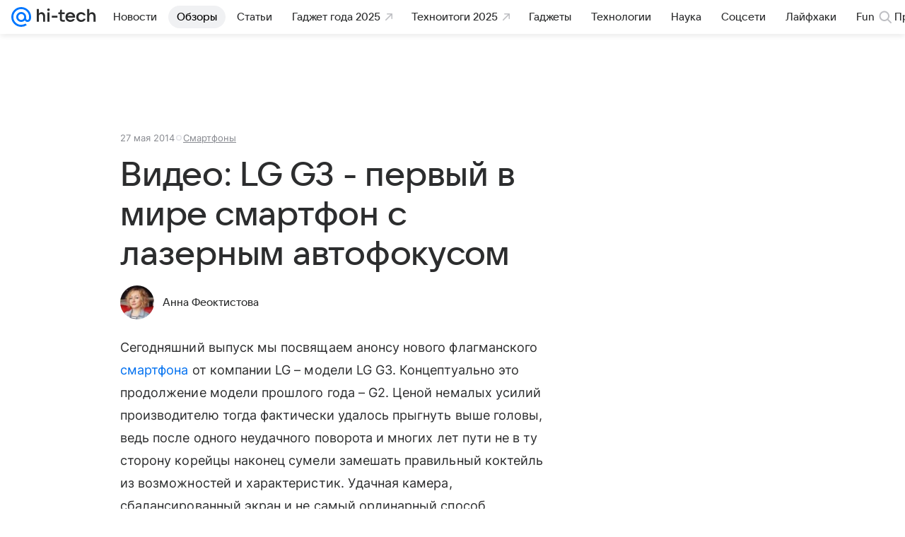

--- FILE ---
content_type: text/css
request_url: https://hi-tech.mail.ru/dist/chunks/0b34398788f88fde1a4176996fd184c9.d39c6c79141e947a5e12.css
body_size: 27069
content:
.f9cd432841{min-height:50vh;position:relative}.eb8fb9e689{box-sizing:border-box;display:flex;flex:1;flex-basis:auto;flex-direction:row;min-width:0}.eb8fb9e689.ba282b326c{flex-direction:column}.d3e23e76a8,.ef90142dc6,.f94a54c046{box-sizing:border-box;flex-shrink:0}.dcced6f448{box-sizing:border-box;display:block;flex:1;flex-basis:auto;min-width:0}@media (max-width:979px){.f94a54c046{display:none}}@media (min-width:980px){.f94a54c046{width:300px;width:var(--vkui--grid-aside-content--compact_x)}}@media (min-width:1300px){.f94a54c046{width:380px;width:var(--vkui--grid-aside-content--large)}.f94a54c046.ea3d877b2f{width:300px;width:var(--vkui--grid-aside-content--compact_x)}}.fb20e85711{box-sizing:border-box;margin:0 auto}@media (max-width:659px){.fb20e85711{width:100%;width:var(--vkui--grid-wrapper-content--regular)}}@media (min-width:660px) and (max-width:979px){.fb20e85711{width:620px;width:var(--vkui--grid-wrapper-content--compact_x)}}@media (min-width:980px){.fb20e85711{width:940px;width:var(--vkui--grid-wrapper-content--compact)}}@media (min-width:1300px){.fb20e85711{width:1260px;width:var(--vkui--grid-wrapper-content--large)}}@media (max-width:659px){.cd0c59a9f0{margin-top:var(--vkui--spasing-size-m);overflow:hidden}}@media (min-width:660px){.cd0c59a9f0{margin-top:20px;margin-top:var(--vkui--spacing-size-3xl);padding-bottom:20px;padding-bottom:var(--vkui--size-base-padding--regular)}.fae206b8bc{margin-top:0}.d38e5200a3{padding-bottom:0}}@media (max-width:659px){.b162aa4688{display:none}}@media (min-width:660px) and (max-width:979px){.f4201218b3{display:none}}@media (min-width:980px) and (max-width:1299px){.cdb896392c{display:none}}@media (min-width:1300px){.a54ebf3077{display:none}}.aa6f0fe16b{background-color:hsla(0,0%,100%,.88);border-bottom:1px solid rgba(0,16,61,.12);border-bottom:1px solid var(--vkui--color-field-border-alpha);box-sizing:border-box;position:relative;width:100%}.a20f63709d,.aa6f0fe16b{z-index:400;z-index:var(--z-index-content-nav)}.d4971a3d61{width:100%}.f1e2a94746{color:#2c2d2e;color:var(--vkui--color-text-primary);cursor:pointer;display:inline-block;margin:0 16px;margin:0 var(--vkui--spacing-size-2xl);padding-bottom:12px;padding-bottom:var(--vkui--spacing-size-xl);padding-top:8px;padding-top:var(--vkui--spacing-size-m)}.f1e2a94746:hover{box-shadow:inset 0 -2px 0 0 rgba(0,16,61,.16);box-shadow:inset 0 calc(var(--vkui--size-border-width-tab--regular)*-1) 0 0 var(--vkui--color-field-border-alpha--hover)}.f63700e046,.f63700e046:hover{box-shadow:inset 0 -2px 0 0 #07f;box-shadow:inset 0 calc(var(--vkui--size-border-width-tab--regular)*-1) 0 0 var(--vkui--color-primary-base);color:#07f;color:var(--vkui--color-primary-base)}.e5b49edbf3 .f1e2a94746,.e5b49edbf3 .f63700e046,.e5b49edbf3 .f63700e046:hover{box-shadow:none}.e5b49edbf3 .f1e2a94746{box-sizing:border-box;margin:0 0 8px;margin:0 0 var(--vkui--spacing-size-m) 0;padding:6px 12px;padding:var(--vkui--spacing-size-s) var(--vkui--spacing-size-xl);width:100%}.e5b49edbf3 .f1e2a94746:hover{background-color:rgba(0,16,61,.08);border-radius:40px}.e5b49edbf3 .tooltip-container{max-height:85vh;overflow:auto;padding:8px;padding:var(--vkui--spacing-size-m)}@media (prefers-color-scheme:dark) and (max-width:659px){.aa6f0fe16b{background:#fff;background:var(--vkui--color-background)}}.d6c69decf9{margin-bottom:8px;margin-bottom:var(--vkui--x2)}.c50d82ab72{fill:#cfd1d6;fill:var(--vkui--color-icon-tertiary);height:16px;height:var(--vkui--x4);margin-right:4px;margin-right:var(--vkui--x1);width:16px;width:var(--vkui--x4)}.aa1762a64c{align-items:center;color:#2c2d2e;color:var(--vkui--color-text-primary);cursor:pointer;display:flex;font-weight:400;padding:2px 0;padding:var(--vkui--x05) 0}.aa1762a64c:focus,.aa1762a64c:hover{text-decoration:none}.aa1762a64c:focus .c50d82ab72,.aa1762a64c:hover .c50d82ab72{fill:currentColor}.aa1762a64c:visited{color:#2c2d2e;color:var(--vkui--color-text-primary)}.c2c4f9c742{font-family:Inter,Helvetica,Arial,sans-serif;font-size:12px;font-weight:400;line-height:16px}@media (prefers-color-scheme:dark) and (max-width:659px){.c2c4f9c742{font-family:Inter,Helvetica,Arial,sans-serif;font-size:12px;font-weight:400;line-height:16px}}.c2c4f9c742{color:#87898f;color:var(--vkui--color-text-secondary);white-space:nowrap}.cc4fea9629{align-items:center;-webkit-appearance:none;background-color:transparent;border:none;border-radius:0;box-sizing:border-box;cursor:pointer;display:flex;padding:4px 0;padding:var(--vkui--x1) 0;position:relative;white-space:nowrap;z-index:var(--z-index-over)}.cdfc36f9aa{color:hsla(0,0%,100%,.7);text-shadow:0 1px 4px rgba(0,0,0,.36)}@supports (color:rgb(0 0 0/0)){.cdfc36f9aa{text-shadow:0 var(--vkui--x025) var(--vkui--x1) rgba(0,0,0,.36)}}.b1679eeb20,.d83cc26e1c{color:#aaadb3;color:var(--vkui--color-text-tertiary)}.b1679eeb20,.ec03423d08{color:#fff;color:var(--vkui--color-text-contrast)}.db89115caf{align-items:center;display:inline-flex;margin-left:4px;margin-left:var(--vkui--x1)}.fe28f0a943{font-family:Inter,Helvetica,Arial,sans-serif;font-family:var(--vkui--font-family-base)}.a5e269c6ac{display:flex;padding:12px;padding:var(--vkui--x3);padding-top:0}.daa6f1f116{flex:0 1 auto;height:auto;height:unset;margin-top:12px;margin-top:var(--vkui--x3);max-width:100%}@media (max-width:659px){.daa6f1f116{flex:1 0 auto}}.feca9e0c13{display:block;padding:10px;white-space:normal}.c12e0c7531{align-items:center;display:flex;flex:1;justify-content:space-between}@media (max-width:659px){.c12e0c7531{align-items:start;flex-direction:column}}.baf3532b75{margin-right:16px;margin-right:var(--vkui--x4)}.baf3532b75,.e2b7fafcd8{margin-top:12px;margin-top:var(--vkui--x3)}.e2b7fafcd8{margin-right:12px;margin-right:var(--vkui--x3)}.e2b7fafcd8,.fa9af8d4b5{flex:0 0 auto;width:60px}.fa9af8d4b5{margin:4px 8px 12px;margin:var(--vkui--x1) var(--vkui--x2) var(--vkui--x3)}.e3206969bf{box-sizing:border-box;height:100%;padding-top:16px;padding-top:var(--vkui--x4)}.e3206969bf .c12e0c7531{flex-direction:column;width:100%}.e3206969bf .baf3532b75{display:flex;margin:0;overflow-wrap:anywhere}.e3206969bf .daa6f1f116{flex:0 1 auto;width:100%}.e3206969bf .e2b7fafcd8,.e3206969bf .fa9af8d4b5{align-self:flex-start;margin-top:0}.a1abfe4939{align-items:flex-start;display:flex;flex-direction:column;height:100%}.e7eb1f2b26{margin-bottom:2px;margin-bottom:var(--vkui--x05);margin-left:12px;margin-left:var(--vkui--x3);margin-top:-12px;margin-top:calc(var(--vkui--x3)*-1);position:relative;z-index:2}.e9f1cb40aa{color:#2c2d2e;color:var(--vkui--color-text-primary);margin-top:32px;margin-top:var(--vkui--x8)}.dc9bf58327{font-family:Inter,Helvetica,Arial,sans-serif;font-size:16px;font-weight:400;letter-spacing:.003em;line-height:28px}@media (prefers-color-scheme:dark) and (max-width:659px){.dc9bf58327{font-family:Inter,Helvetica,Arial,sans-serif;font-size:16px;font-weight:400;letter-spacing:.003em;line-height:28px}}.dc9bf58327{margin-bottom:32px;margin-bottom:var(--vkui--x8)}@media (min-width:980px){.dc9bf58327{font-family:Inter,Helvetica,Arial,sans-serif;font-size:18px;font-weight:400;letter-spacing:.003em;line-height:32px}@media (prefers-color-scheme:dark) and (max-width:659px){.dc9bf58327{font-family:Inter,Helvetica,Arial,sans-serif;font-size:18px;font-weight:400;letter-spacing:.003em;line-height:32px}}}.cccd9b09a0{display:inline-block}.b00aaaadef,.cccd9b09a0{margin-bottom:20px;margin-bottom:var(--vkui--x5)}.b00aaaadef{margin-top:0}.cca5c296bf{display:inline-block;font-weight:400;font-weight:var(--vkui--font-weight-base3);margin-bottom:20px;margin-bottom:var(--vkui--x5)}.c428e338be{margin:0 0 24px;margin-bottom:var(--vkui--x6)}.b17888e727{display:flex;justify-content:center;max-height:260px}.d423081731{max-height:100%}.faea907e2d{margin-top:8px;margin-top:var(--vkui--x2);text-align:center}.c8d28ad207,.d6d77fe7a7{margin-bottom:20px;margin-bottom:var(--vkui--x5)}.c8d28ad207{font-weight:400;font-weight:var(--vkui--font-weight-base3)}.d35e42473f{list-style-type:disc;margin:0 0 20px;margin-bottom:var(--vkui--x5);padding:0}.d35e42473f li{margin-left:32px;margin-left:var(--vkui--x8)}.d35e42473f li:not(:first-child){margin-top:8px;margin-top:var(--vkui--x2)}.b00aaaadef a,.d35e42473f li a{color:#0070f0;color:var(--vkui--color-text-link);text-decoration:none}.b00aaaadef a:hover{text-decoration:underline}.b00aaaadef a:visited{color:#528fdf;color:var(--vkui--color-text-link-visited)}.d35e42473f li a:hover{text-decoration:underline}.d35e42473f li a:visited{color:#528fdf;color:var(--vkui--color-text-link-visited)}.e22e8f9371{padding-bottom:8px;padding-bottom:var(--vkui--spacing-size-m);padding-top:8px;padding-top:var(--vkui--spacing-size-m);position:relative}.f344ddc593 p{margin:0}.f344ddc593 a{color:#0070f0;color:var(--vkui--color-text-link);text-decoration:none}.f344ddc593 a:focus,.f344ddc593 a:hover{text-decoration:underline}.f344ddc593 a:visited{color:#528fdf;color:var(--vkui--color-text-link-visited)}.a9af7791fe{overflow-wrap:break-word}@media (max-width:659px){.a9af7791fe,.dcc95af736,.f344ddc593{margin-bottom:8px;margin-bottom:var(--vkui--spacing-size-m)}}@media (min-width:660px){.a9af7791fe,.dcc95af736,.f344ddc593{margin-bottom:16px;margin-bottom:var(--vkui--spacing-size-2xl)}}.e2e0155e55{color:#2c2d2e;color:var(--vkui--color-text-primary)}.bc5b504199{align-items:center;display:flex;gap:8px;gap:var(--vkui--spacing-size-m)}@media (max-width:979px){.bc5b504199{flex-wrap:wrap}}.faa1b19c2f{color:rgba(0,16,61,.12);color:var(--vkui--color-field-border-alpha);display:inline}.d8245f4444{color:#87898f;color:var(--vkui--color-text-secondary)}.d8245f4444 .e1df578fc6[href]{color:inherit;text-decoration:underline}.d8245f4444 .e1df578fc6[href]:focus,.d8245f4444 .e1df578fc6[href]:hover{text-decoration:none}@media (max-width:659px){.cfa9ebd593{margin-bottom:8px;margin-bottom:var(--vkui--spacing-size-m)}}@media (min-width:660px){.cfa9ebd593{margin-bottom:16px;margin-bottom:var(--vkui--spacing-size-2xl)}}.abc9c33025 iframe{border:none;max-width:100%}@media (max-width:659px){.e45a4c1552{max-width:100%;max-width:var(--vkui--grid-main-content--regular)}}@media (min-width:660px) and (max-width:979px){.e45a4c1552{max-width:620px;max-width:var(--vkui--grid-main-content--compact_x)}}@media (min-width:980px) and (max-width:1299px){.e45a4c1552{max-width:620px;max-width:var(--vkui--grid-main-content--compact)}}@media (min-width:1300px){.e45a4c1552{max-width:780px;max-width:var(--vkui--grid-main-content--large)}}.d29fd4adfb p{margin-bottom:0}.c5b8af0bf2,.df6cfdbcbd{width:100%}@media (max-width:979px){.d29fd4adfb{margin-left:16px;margin-left:var(--vkui--size-base-padding--compact_x);margin-right:16px;margin-right:var(--vkui--size-base-padding--compact_x)}}.be13d659a4{flex:0 0 auto;width:100%}.b6a5d4949c{padding-bottom:8px;padding-bottom:var(--vkui--spacing-size-m);padding-top:8px;padding-top:var(--vkui--spacing-size-m)}.b6a5d4949c[article-item-type=html] a,.b6a5d4949c[article-item-type=table] a{color:#0070f0;color:var(--vkui--color-text-link);text-decoration:none}.b6a5d4949c[article-item-type=html] a:focus,.b6a5d4949c[article-item-type=html] a:hover,.b6a5d4949c[article-item-type=table] a:focus,.b6a5d4949c[article-item-type=table] a:hover{text-decoration:underline}.b6a5d4949c[article-item-type=html] a:visited,.b6a5d4949c[article-item-type=table] a:visited{color:#528fdf;color:var(--vkui--color-text-link-visited)}.b6a5d4949c[article-item-type=html]{color:#2c2d2e;color:var(--vkui--color-text-primary);overflow-wrap:break-word}.b6a5d4949c[article-item-type=html] h2,.b6a5d4949c[article-item-type=html] h3,.b6a5d4949c[article-item-type=html] h4,.b6a5d4949c[article-item-type=html] h5,.b6a5d4949c[article-item-type=html] h6,.b6a5d4949c[article-item-type=html] p{margin:0}.b6a5d4949c[article-item-type=html] ol,.b6a5d4949c[article-item-type=html] ul{list-style-position:outside;margin:0;overflow:hidden;padding:0 0 0 32px;padding:0 0 0 var(--vkui--x8)}.b6a5d4949c[article-item-type=html] ul{list-style-type:disc}.b6a5d4949c[article-item-type=html] li:not(:first-child){margin:8px 0 0;margin:var(--vkui--x2) 0 0}.b6a5d4949c[article-item-type=anchor]{margin:0}.b6a5d4949c[article-item-type=article-extender],.b6a5d4949c[article-item-type=chronicle],.b6a5d4949c[article-item-type=conversionlink],.b6a5d4949c[article-item-type=divider],.b6a5d4949c[article-item-type=embed],.b6a5d4949c[article-item-type=footer-placeholder],.b6a5d4949c[article-item-type=image],.b6a5d4949c[article-item-type=picture],.b6a5d4949c[article-item-type=quote],.b6a5d4949c[article-item-type=readmore],.b6a5d4949c[article-item-type=table],.b6a5d4949c[article-item-type=yawidget]{clear:both}.b6a5d4949c[article-item-type=contentroll]{min-height:298px}@media (max-width:659px){.b6a5d4949c[article-item-type=contentroll]{min-height:348px}.b6a5d4949c{margin-bottom:8px;margin-bottom:var(--vkui--spacing-size-m);margin-left:16px;margin-left:var(--vkui--spacing-size-2xl);margin-right:16px;margin-right:var(--vkui--spacing-size-2xl)}.b6a5d4949c[article-item-type=article-extender],.b6a5d4949c[article-item-type=chronicle],.b6a5d4949c[article-item-type=conversionlink],.b6a5d4949c[article-item-type=crosslink]:not([article-item-subtype=recipe],[article-item-subtype=forecast]),.b6a5d4949c[article-item-type=link_teaser],.b6a5d4949c[article-item-type=note]{margin-left:4px;margin-left:var(--vkui--x1);margin-right:4px;margin-right:var(--vkui--x1)}.b6a5d4949c[article-item-type=table]{margin-left:0;margin-right:0}.b6a5d4949c[article-item-type=picture]{margin:0}.b6a5d4949c[article-image-viewtype=mini_left],.b6a5d4949c[article-image-viewtype=mini_left_round]{margin-left:16px;margin-left:var(--vkui--spacing-size-2xl)}}@media (min-width:660px){.b6a5d4949c{margin-bottom:16px;margin-bottom:var(--vkui--spacing-size-2xl)}}@media (min-width:980px){.b6a5d4949c[article-item-type=gallery]{clear:both;margin-left:0}.b6a5d4949c[article-item-type=crosslink][article-item-alignment=left]:not([article-item-subtype=recipe],[article-item-subtype=forecast]),.b6a5d4949c[article-item-type=link_teaser][article-item-alignment=left]{clear:both;float:left;margin-left:0}}.b6a5d4949c[article-item-type=picture]{margin-bottom:0;padding:0}.b6a5d4949c[article-image-viewtype=picture]+.b6a5d4949c[article-item-type=html]{padding-top:0}.b6a5d4949c[article-item-type=embed][article-embed-type=counter],.b6a5d4949c[article-item-type=slot]{padding-bottom:0;padding-top:0}.b6a5d4949c[article-item-type=html] ol,.b6a5d4949c[article-item-type=html] p,.b6a5d4949c[article-item-type=html] ul{font-family:Inter,Helvetica,Arial,sans-serif;font-size:16px;font-weight:400;letter-spacing:.003em;line-height:28px}@media (prefers-color-scheme:dark) and (max-width:659px){.b6a5d4949c[article-item-type=html] ol,.b6a5d4949c[article-item-type=html] p,.b6a5d4949c[article-item-type=html] ul{font-family:Inter,Helvetica,Arial,sans-serif;font-size:16px;font-weight:400;letter-spacing:.003em;line-height:28px}}@media (max-width:659px){.b6a5d4949c[article-item-type=html] h2{font-family:VKSansDisplay,MailSans,Inter,Helvetica,Arial,sans-serif;font-size:28px;font-weight:500;letter-spacing:-.005em;line-height:34px}@media (prefers-color-scheme:dark) and (max-width:659px){.b6a5d4949c[article-item-type=html] h2{font-family:VKSansDisplay,MailSans,Inter,Helvetica,Arial,sans-serif;font-size:28px;font-weight:500;letter-spacing:-.005em;line-height:34px}}}@media (max-width:659px){.b6a5d4949c[article-item-type=html] h3{font-family:VKSansDisplay,MailSans,Inter,Helvetica,Arial,sans-serif;font-size:26px;font-weight:500;letter-spacing:-.005em;line-height:32px}@media (prefers-color-scheme:dark) and (max-width:659px){.b6a5d4949c[article-item-type=html] h3{font-family:VKSansDisplay,MailSans,Inter,Helvetica,Arial,sans-serif;font-size:26px;font-weight:500;letter-spacing:-.005em;line-height:32px}}}@media (max-width:659px){.b6a5d4949c[article-item-type=html] h4{font-family:VKSansDisplay,MailSans,Inter,Helvetica,Arial,sans-serif;font-size:24px;font-weight:500;letter-spacing:-.005em;line-height:30px}@media (prefers-color-scheme:dark) and (max-width:659px){.b6a5d4949c[article-item-type=html] h4{font-family:VKSansDisplay,MailSans,Inter,Helvetica,Arial,sans-serif;font-size:24px;font-weight:500;letter-spacing:-.005em;line-height:30px}}}@media (max-width:659px){.b6a5d4949c[article-item-type=html] h5{font-family:VKSansDisplay,MailSans,Inter,Helvetica,Arial,sans-serif;font-size:22px;font-weight:500;letter-spacing:-.005em;line-height:28px}@media (prefers-color-scheme:dark) and (max-width:659px){.b6a5d4949c[article-item-type=html] h5{font-family:VKSansDisplay,MailSans,Inter,Helvetica,Arial,sans-serif;font-size:22px;font-weight:500;letter-spacing:-.005em;line-height:28px}}}@media (max-width:659px){.b6a5d4949c[article-item-type=html] h6{font-family:VKSansDisplay,MailSans,Inter,Helvetica,Arial,sans-serif;font-size:20px;font-weight:500;letter-spacing:-.005em;line-height:26px}@media (prefers-color-scheme:dark) and (max-width:659px){.b6a5d4949c[article-item-type=html] h6{font-family:VKSansDisplay,MailSans,Inter,Helvetica,Arial,sans-serif;font-size:20px;font-weight:500;letter-spacing:-.005em;line-height:26px}}}@media (min-width:660px){.b6a5d4949c[article-item-type=html] h2{font-family:VKSansDisplay,MailSans,Inter,Helvetica,Arial,sans-serif;font-size:36px;font-weight:500;letter-spacing:-.005em;line-height:44px}@media (prefers-color-scheme:dark) and (max-width:659px){.b6a5d4949c[article-item-type=html] h2{font-family:VKSansDisplay,MailSans,Inter,Helvetica,Arial,sans-serif;font-size:36px;font-weight:500;letter-spacing:-.005em;line-height:44px}}}@media (min-width:660px){.b6a5d4949c[article-item-type=html] h3{font-family:VKSansDisplay,MailSans,Inter,Helvetica,Arial,sans-serif;font-size:32px;font-weight:500;letter-spacing:-.005em;line-height:40px}@media (prefers-color-scheme:dark) and (max-width:659px){.b6a5d4949c[article-item-type=html] h3{font-family:VKSansDisplay,MailSans,Inter,Helvetica,Arial,sans-serif;font-size:32px;font-weight:500;letter-spacing:-.005em;line-height:40px}}}@media (min-width:660px){.b6a5d4949c[article-item-type=html] h4{font-family:VKSansDisplay,MailSans,Inter,Helvetica,Arial,sans-serif;font-size:28px;font-weight:500;letter-spacing:-.005em;line-height:36px}@media (prefers-color-scheme:dark) and (max-width:659px){.b6a5d4949c[article-item-type=html] h4{font-family:VKSansDisplay,MailSans,Inter,Helvetica,Arial,sans-serif;font-size:28px;font-weight:500;letter-spacing:-.005em;line-height:36px}}}@media (min-width:660px){.b6a5d4949c[article-item-type=html] h5{font-family:VKSansDisplay,MailSans,Inter,Helvetica,Arial,sans-serif;font-size:24px;font-weight:500;letter-spacing:-.005em;line-height:32px}@media (prefers-color-scheme:dark) and (max-width:659px){.b6a5d4949c[article-item-type=html] h5{font-family:VKSansDisplay,MailSans,Inter,Helvetica,Arial,sans-serif;font-size:24px;font-weight:500;letter-spacing:-.005em;line-height:32px}}}@media (min-width:660px){.b6a5d4949c[article-item-type=html] h6{font-family:VKSansDisplay,MailSans,Inter,Helvetica,Arial,sans-serif;font-size:22px;font-weight:500;letter-spacing:-.005em;line-height:28px}@media (prefers-color-scheme:dark) and (max-width:659px){.b6a5d4949c[article-item-type=html] h6{font-family:VKSansDisplay,MailSans,Inter,Helvetica,Arial,sans-serif;font-size:22px;font-weight:500;letter-spacing:-.005em;line-height:28px}}}@media (min-width:660px){.b6a5d4949c[article-item-type=html] p{font-family:Inter,Helvetica,Arial,sans-serif;font-size:18px;font-weight:400;letter-spacing:.003em;line-height:32px}@media (prefers-color-scheme:dark) and (max-width:659px){.b6a5d4949c[article-item-type=html] p{font-family:Inter,Helvetica,Arial,sans-serif;font-size:18px;font-weight:400;letter-spacing:.003em;line-height:32px}}}@media (min-width:660px){.b6a5d4949c[article-item-type=html] ul{font-family:Inter,Helvetica,Arial,sans-serif;font-size:18px;font-weight:400;letter-spacing:.003em;line-height:32px}@media (prefers-color-scheme:dark) and (max-width:659px){.b6a5d4949c[article-item-type=html] ul{font-family:Inter,Helvetica,Arial,sans-serif;font-size:18px;font-weight:400;letter-spacing:.003em;line-height:32px}}}@media (min-width:660px){.b6a5d4949c[article-item-type=html] ol{font-family:Inter,Helvetica,Arial,sans-serif;font-size:18px;font-weight:400;letter-spacing:.003em;line-height:32px}@media (prefers-color-scheme:dark) and (max-width:659px){.b6a5d4949c[article-item-type=html] ol{font-family:Inter,Helvetica,Arial,sans-serif;font-size:18px;font-weight:400;letter-spacing:.003em;line-height:32px}}}.d1981d9143{margin-bottom:12px;margin-bottom:var(--vkui--x3)}.d1981d9143 button{font-family:Inter,Helvetica,Arial,sans-serif;font-size:15px;font-weight:400;line-height:20px}@media (prefers-color-scheme:dark) and (max-width:659px){.d1981d9143 button{font-family:Inter,Helvetica,Arial,sans-serif;font-size:15px;font-weight:400;line-height:20px}}@media (min-width:660px){.c777fd1185 .b6a5d4949c{margin-left:0}}.fd370c8bb2{display:block;margin-bottom:20px;margin-bottom:var(--vkui--x5);position:relative}@media (max-width:659px){.b6a5d4949c[article-item-type=card] [data-collapse-body]{margin-left:-16px;margin-left:calc(var(--vkui--spacing-size-2xl)*-1);margin-right:-16px;margin-right:calc(var(--vkui--spacing-size-2xl)*-1)}}@media (min-width:660px){.b6a5d4949c[article-item-type=card] [data-collapse-number=true] .b6a5d4949c[article-item-type=embed],.b6a5d4949c[article-item-type=card] [data-collapse-number=true] .b6a5d4949c[article-item-type=gallery],.b6a5d4949c[article-item-type=card] [data-collapse-number=true] .b6a5d4949c[article-item-type=image],.b6a5d4949c[article-item-type=card] [data-collapse-number=true] .b6a5d4949c[article-item-type=picture]{margin-left:-52px;margin-left:calc(var(--vkui--spacing-size-xs)*13*-1);margin-right:-52px;margin-right:calc(var(--vkui--spacing-size-xs)*13*-1)}.b6a5d4949c[article-item-type=card] [data-collapse-number=false] .b6a5d4949c[article-item-type=embed],.b6a5d4949c[article-item-type=card] [data-collapse-number=false] .b6a5d4949c[article-item-type=gallery],.b6a5d4949c[article-item-type=card] [data-collapse-number=false] .b6a5d4949c[article-item-type=image],.b6a5d4949c[article-item-type=card] [data-collapse-number=false] .b6a5d4949c[article-item-type=picture]{margin-left:0;margin-right:0}}.c5218bd92e{align-items:center;display:flex;margin-bottom:8px;margin-bottom:var(--vkui--x2);position:relative}.bcffa9736d{flex-shrink:0;margin-right:12px;margin-right:var(--vkui--x3)}.e220a4947c,.e220a4947c:visited{color:inherit}.b906a66e1d{align-items:center;display:flex;flex-direction:row;flex-wrap:wrap;margin-bottom:12px;margin-bottom:var(--vkui--spacing-size-xl);position:relative}.c45f102121{display:flex;flex-direction:row-reverse;flex-wrap:nowrap}.a044ceb565{flex:0 0 auto;position:relative;z-index:1}.a044ceb565:first-child{margin-right:12px;margin-right:var(--vkui--spacing-size-xl)}.a044ceb565:not(:last-child){margin-left:-12px;margin-left:calc(var(--vkui--spacing-size-xl)*-1)}.a6b3875f35{display:none}.a6b3875f35.b314a8ea27{display:block}.a6b3875f35 .f715036b61{margin:0;padding-bottom:6px;padding-bottom:var(--vkui--spacing-size-s);padding-top:6px;padding-top:var(--vkui--spacing-size-s)}@media (max-width:979px){.a6b3875f35{flex:1 1 100%;margin-top:6px;margin-top:var(--vkui--spacing-size-s)}}@media (min-width:980px){.a6b3875f35{background-color:#fff;background-color:var(--vkui--color-background);border-radius:20px;border-radius:var(--vkui--spacing-size-3xl);box-shadow:0 10px 24px 0 rgba(0,16,61,.11);box-sizing:border-box;padding:12px 8px;padding:var(--vkui--spacing-size-xl) var(--vkui--spacing-size-m);width:252px}.a6b3875f35.b314a8ea27{position:absolute;top:100%;transform:translateY(-12px);transform:translateY(calc(var(--vkui--spacing-size-xl)*-1));z-index:450;z-index:var(--z-index-tooltip-underhead)}.a6b3875f35 .f715036b61{padding-left:8px;padding-left:var(--vkui--spacing-size-m);padding-right:8px;padding-right:var(--vkui--spacing-size-m)}.a6b3875f35 .df319342d5:hover a:before{background-color:rgba(0,16,61,.04);background-color:var(--vkui--color-transparent--hover);border-radius:40px;border-radius:calc(var(--vkui--spacing-size-xs)*10)}}.db0a614e5b{display:inline-block;margin-left:4px;margin-left:var(--vkui--spacing-size-xs);transition:transform .2s ease-in-out;vertical-align:middle}.db0a614e5b.c43fec6b92{transform:rotate(180deg)}.e731187cce{cursor:pointer;margin:0;overflow:hidden;position:relative}.d04b39a597{height:100%;left:0;position:absolute;top:0;width:100%;z-index:1;z-index:var(--z-index-level1)}.e731187cce .bfd3548d2b{background-color:rgba(0,0,0,.48);background-color:rgba(0,0,0,var(--vkui--tone-value-overlay))}.c7878bfd24{left:20px;left:var(--vkui--size-base-padding--regular);position:absolute;top:0}.e731187cce .b9fbeef8bd{border-radius:4px;border-radius:calc(var(--vkui--size-border-radius--regular)/2);height:16px;height:var(--vkui--x4);line-height:16px;line-height:var(--vkui--x4);padding:4px;padding:var(--vkui--x1);position:absolute;right:8px;right:var(--vkui--x2);text-align:center;top:8px;top:var(--vkui--x2);width:16px;width:var(--vkui--x4)}.ea1d99254c,.ff456c16cd{overflow:hidden}.ea1d99254c{max-height:4em}.b582f000ad,.f83da8b1e0+.b582f000ad{margin-top:24px;margin-top:var(--vkui--x6)}@media (max-width:659px){.b582f000ad,.f83da8b1e0+.b582f000ad{width:100%}}.d2708b0559{align-items:center;display:flex;flex-direction:column;justify-content:center}.ace6f1a4ac{display:none}.abcccf2d6f .d4ffd22ac6{margin-bottom:16px;margin-bottom:var(--vkui--x4)}.cff409a7fa{align-items:center;display:flex}.cff409a7fa .d4ffd22ac6{margin-right:16px;margin-right:var(--vkui--size-base-padding--compact_x)}@media (min-width:980px){.cff409a7fa .d4ffd22ac6{margin-right:20px;margin-right:var(--vkui--size-base-padding--regular)}}.cff409a7fa .ff456c16cd.f52b8e92dc{height:72px;min-height:72px;min-width:96px;width:96px}.f83da8b1e0{background-color:#fff;display:flex;flex-direction:row;flex-wrap:wrap;max-width:780px}.f83da8b1e0 .ff456c16cd{margin:0}.f83da8b1e0 .ff456c16cd:after{background-image:linear-gradient(180deg,transparent 14.87%,rgba(0,0,0,.88));bottom:0;content:"";left:0;position:absolute;right:0;top:0}.f83da8b1e0 .e731187cce{flex:1 1 49%}@media (max-width:659px){.f83da8b1e0 .e731187cce{min-width:130px}}@media (min-width:660px){.f83da8b1e0 .e731187cce{min-width:300px}}.f83da8b1e0 .ea1d99254c{bottom:0;margin:16px;margin:var(--vkui--size-base-padding--compact_x);position:absolute}@media (min-width:980px){.f83da8b1e0 .ea1d99254c{margin:20px;margin:var(--vkui--size-base-padding--regular)}}.f83da8b1e0 .cff409a7fa{margin:0}@media (min-width:660px){.f83da8b1e0{justify-content:center}.f83da8b1e0 .ff456c16cd{min-height:220px}}@media (max-width:979px){.f83da8b1e0 .ff456c16cd{min-height:150px}}.bdc3812c5b .cff409a7fa:not(:last-child){margin-bottom:16px;margin-bottom:var(--vkui--x4)}.bdc3812c5b .b9fbeef8bd,.bdc3812c5b .c7878bfd24{display:none}.f841252f00{color:#fff;color:var(--vkui--color-text-contrast);display:flex;flex-direction:row;justify-content:center;padding:24px;padding:var(--vkui--x6)}.f841252f00 .f83da8b1e0 .e731187cce:nth-child(odd){margin-right:1px}.f841252f00 .f83da8b1e0 .e731187cce:nth-child(n+3){margin-top:1px}@media (max-width:659px){.f841252f00[data-item-count="3"] .f83da8b1e0 .e731187cce{margin-top:0}}@media (min-width:660px){.f841252f00[data-item-count="3"] .f83da8b1e0 .e731187cce{flex:1 1 32.333%;margin-right:1px;min-width:250px}.f841252f00[data-item-count="3"] .f83da8b1e0 .e731187cce:nth-child(3n+3){margin-right:-1px}.f841252f00[data-item-count="3"] .f83da8b1e0 .e731187cce:nth-child(n+3){margin-top:0}.f841252f00[data-item-count="3"] .f83da8b1e0 .e731187cce:nth-child(n+4){margin-top:1px}}.fe3f5d5d76{display:inline-block;padding:4px 8px;padding:var(--vkui--x1) var(--vkui--x2)}.a095033d83{font-weight:400;font-weight:var(--vkui--font-weight-base3)}.a16571a7dd{background:#f0f1f3;background:var(--vkui--color-background-secondary)}.ba11923219{background:#ed330a;background:var(--vkui--color-text-negative)}.c3bac03346{background:#07f;background:var(--vkui--color-primary-base)}.b7473815ae{background:rgba(0,16,61,.06);background:var(--vkui--color-background-secondary-alpha);border-radius:24px;white-space:nowrap}.b7473815ae .a095033d83{align-items:center;display:flex}.e32a26e4bb{display:flex;flex-direction:column;gap:4px;gap:var(--vkui--spacing-size-xs)}.fb16b8f593{display:flex;padding:0 8px 4px;padding:0 var(--vkui--spacing-size-m) var(--vkui--spacing-size-xs) var(--vkui--spacing-size-m)}.f01a0239e9{flex-direction:column;gap:4px;gap:var(--vkui--spacing-size-xs);list-style:none;margin:0;padding:0}.cc60b6400d,.f01a0239e9{display:flex}.cc60b6400d{align-items:flex-start;border:1px solid transparent;border-radius:12px;border-radius:var(--vkui--x3);cursor:pointer;gap:8px;gap:var(--vkui--spacing-size-m);padding:8px;padding:var(--vkui--spacing-size-m)}@media (hover:hover){.cc60b6400d:not(.d06c4b3485):hover{background:rgba(0,16,61,.04);background:var(--vkui--color-transparent--hover)}}.d06c4b3485{border:1px solid #2c2d2e;border:1px solid var(--vkui--color-icon-primary)}.a33a750e8f{align-items:center;cursor:pointer;display:flex;gap:8px;gap:var(--vkui--spacing-size-m);padding:8px;padding:var(--vkui--spacing-size-m);width:-moz-min-content;width:min-content}.f4bca6eba8{color:#aaadb3;color:var(--vkui--color-text-tertiary)}.cead4c5d35,.d114ec2d78{display:none}@media (max-width:659px){.fb16b8f593{padding-left:0}.e32a26e4bb{padding-top:8px;padding-top:var(--vkui--spacing-size-m)}}.cb8bebd144{margin:0}.b8b4d1014b:not(.cb8bebd144) .f69170dc3a{justify-content:flex-start}.cac13e1d38{align-items:center;display:flex;gap:6px;gap:var(--vkui--spacing-size-s)}.ef94fa81be{z-index:1600;z-index:var(--z-index-overlay)}.ef94fa81be .tooltip-container{border-radius:48px;border-radius:var(--vkui--size-border-radius-rounded--regular);padding:8px;padding:var(--vkui--spacing-size-m)}.e6adeb2487{display:grid;grid-template-columns:minmax(0,1fr);grid-gap:4px;grid-gap:var(--vkui--spacing-size-xs);gap:4px;gap:var(--vkui--spacing-size-xs);justify-items:left}.e6adeb2487 .b8b4d1014b{padding:0 8px;padding:0 var(--vkui--size-button-tertiary-small-padding-horizontal-icon--regular)}.c563bae8ba{align-items:center;box-sizing:border-box;display:flex;gap:6px;gap:var(--vkui--spacing-size-s);justify-content:center;padding:0 6px;padding:0 var(--vkui--spacing-size-s);text-align:center;width:100%}@media (min-width:660px) and (max-width:979px),(min-width:980px) and (max-width:1299px){.e9eeb5188d{display:none}}.a361f9d812{display:flex;gap:8px;gap:var(--vkui--spacing-size-m);width:100%}.b89149ccd2{flex-direction:row}.adbc64bb38{flex-direction:column;gap:4px;gap:var(--vkui--spacing-size-xs)}.b6f0be23e2{background:#fff;background:var(--vkui--color-background-content)}.aef4d677fb{padding:0 8px;padding:0 var(--vkui--size-button-tertiary-small-padding-horizontal-icon--regular)}.aef4d677fb .cd4bd93194{justify-content:flex-start}.f782a8e5e4{margin-left:6px;margin-left:var(--vkui--spacing-size-s)}.b6f0be23e2:hover{background:rgba(0,16,61,.04);background:var(--vkui--color-transparent--hover)}.a5317065f2 .b6f0be23e2{background:rgba(0,16,61,.06);background:var(--vkui--color-background-secondary-alpha)}.a5317065f2 .bc05e38642{color:#3f8ae0;color:var(--vkui--color-social-vk)}.a5317065f2 .a7fa947ad9{color:#ee8208;color:var(--vkui--color-social-ok)}.a42ab5671d .b6f0be23e2{background:hsla(0,0%,100%,.2);background:var(--vkui--color-background-contrast-secondary-alpha);color:#fff;color:var(--vkui--color-icon-contrast)}.c47ee872cd .b6f0be23e2{background:#fff;background:var(--vkui--color-background)}.dfd05b47e2 .b6f0be23e2{background:#f6f7f8;background:var(--vkui--color-background-tertiary)}.a5317065f2 .b6f0be23e2:hover{background:rgba(0,16,61,.1);background:var(--vkui--color-background-secondary-alpha--hover)}.a42ab5671d .b6f0be23e2:hover{background:hsla(0,0%,100%,.24);background:var(--vkui--color-background-contrast-secondary-alpha--hover);color:#fff;color:var(--vkui--color-icon-contrast)}.dfd05b47e2 .b6f0be23e2:focus,.dfd05b47e2 .b6f0be23e2:hover{background:#eceef1;background:var(--vkui--color-background-tertiary--hover)}.dfd05b47e2 .b6f0be23e2:active{background:#e2e5e9;background:var(--vkui--color-background-tertiary--active)}.c47ee872cd:not(.a42ab5671d) .b6f0be23e2:focus,.c47ee872cd:not(.a42ab5671d) .b6f0be23e2:hover{background:rgba(0,16,61,.04);background:var(--vkui--color-transparent--hover)}.c47ee872cd:not(.a42ab5671d) .b6f0be23e2:active{background:rgba(0,16,61,.08);background:var(--vkui--color-transparent--active)}.e12ae5ad53{border-radius:24px;border-radius:var(--vkui--x6);overflow:hidden;z-index:var(--z-index-overlay)}.c0f4c31f69{align-items:center;display:flex;height:100%;justify-content:center}.f8c0dff728{background-color:transparent}.e092cb2d2c{border-radius:24px;border-radius:var(--vkui--x6);box-shadow:0 0 6px 0 rgba(0,16,61,.06),0 6px 12px 0 rgba(0,16,61,.06),0 6px 20px 0 rgba(0,16,61,.06),0 10px 36px 0 rgba(0,16,61,.08);box-shadow:var(--vkui--elevation3);overflow:hidden}:root{--bottom-menu-text-primary:var(--vkui--color-text-primary);--bottom-menu-background-sheet:var(--vkui--color-background);--bottom-menu-background-close-touch:#2c2d2e;--bottom-menu-z-index-bottom-sheet:1650;--bottom-menu-z-index-topWrapper:2;--bottom-menu-z-index-contentWrapper:1}[data-theme=dark]{--bottom-menu-text-primary:#e7e8ea;--bottom-menu-background-sheet:#19191a}@media (prefers-color-scheme:dark) and (max-width:659px){:root{--bottom-menu-text-primary:var(--vkui--color-text-primary);--bottom-menu-background-sheet:var(--vkui--color-background);--bottom-menu-background-close-touch:rgba(245,246,255,.5)}}.ccde6d4c25{background-color:#fff;background-color:var(--bottom-menu-background-sheet);bottom:0;box-sizing:border-box;height:100%;left:0;overflow-y:auto;position:fixed;right:0;transform:translateY(100%);z-index:1650;z-index:var(--bottom-menu-z-index-bottom-sheet)}.ccde6d4c25.b3518665db{transition:transform .2s ease;transition:transform var(--vkui--animation-duration-m) ease}.eeb6a09f1d{position:sticky;top:0;z-index:2;z-index:var(--bottom-menu-z-index-topWrapper)}.ad95edab28{position:relative;z-index:1;z-index:var(--bottom-menu-z-index-contentWrapper)}.f5c589840d{align-items:center;background-color:#fff;background-color:var(--bottom-menu-background-sheet);display:flex;flex-direction:column;justify-content:space-between;padding:12px 0;padding:var(--vkui--spacing-size-xl) 0}.a08f858bab{background-color:#2c2d2e;background-color:var(--bottom-menu-background-close-touch);border-radius:4px;border-radius:var(--vkui--x1);height:6px;height:calc(var(--vkui--x1) + var(--vkui--x05));margin:0 auto;width:44px;width:calc(var(--vkui--x10) + var(--vkui--x1))}.ca2346c536{background-color:transparent;border:none;box-sizing:border-box;display:flex;margin-left:auto;padding:0 16px 0 0;padding-right:var(--vkui--spacing-size-2xl);position:relative}.ca2346c536:before{background-color:transparent;content:"";cursor:pointer;height:32px;left:50%;position:absolute;top:50%;transform:translate(-75%,-50%);width:32px}.f5ea41bc92{color:#2c2d2e;color:var(--bottom-menu-background-close-touch);cursor:pointer}.a83548cced{background-color:#fff;background-color:var(--bottom-menu-background-sheet);padding:0 16px 16px;padding:0 var(--vkui--spacing-size-2xl) var(--vkui--spacing-size-2xl) var(--vkui--spacing-size-2xl)}.cfa1d81918{color:#2c2d2e;color:var(--bottom-menu-text-primary)}.aac228d367,.ca47081249,.e347f04019{background:#fff;background:var(--vkui--color-background-modal)}.ca47081249{padding-bottom:8px;padding-bottom:var(--vkui--spacing-size-m);padding-top:8px;padding-top:var(--vkui--spacing-size-m)}.c2529ba93c{align-items:center;display:flex;flex-direction:column;justify-content:center;padding:16px 24px 32px;padding:var(--vkui--spacing-size-2xl) var(--vkui--spacing-size-4xl) calc(var(--vkui--spacing-size-4xl) + var(--vkui--spacing-size-m))}@media (--witch-touch ){.c2529ba93c{padding:0 24px;padding:0 var(--vkui--spacing-size-4xl)}}.d6440030af{padding:16px 0;padding:var(--vkui--spacing-size-2xl) 0}.da61fc8a4d{text-align:center}.e9f5a08430{color:#07f;color:var(--vkui--color-icon-accent)}.ad1b3115d2{color:#ed330a;color:var(--vkui--color-icon-negative)}.e3c6ee4c11{background:var(--vkui--color_field_background);border:1px solid rgba(0,16,61,.12);border:var(--vkui--x025) solid var(--vkui--color-field-border-alpha);border-radius:8px;border-radius:var(--vkui--x2)}:root{--scrollbar-border-radius:var(--vkui--x3);--scrollbar-size:calc(var(--vkui--x1) + var(--vkui--x05))}.b72e799ecc{background:#fff;background:var(--vkui--color-background-modal);display:flex;flex-direction:column;height:440px;width:460px}@media (max-width:659px){.b72e799ecc{height:100%;width:100%}}.b72e799ecc.b88932271d,.b72e799ecc.d568d8cde4{height:100%}.b3cdf942d4{align-items:center;border-bottom:1px solid rgba(0,16,61,.12);border-bottom:1px solid var(--vkui--color-field-border-alpha);display:flex;flex-direction:row;height:20px;height:var(--vkui--spacing-size-3xl);justify-content:space-between;padding:16px 12px 12px 20px;padding:var(--vkui--spacing-size-2xl) var(--vkui--spacing-size-xl) var(--vkui--spacing-size-xl) var(--vkui--spacing-size-3xl)}@media (max-width:659px){.b3cdf942d4{padding:0 4px 12px 16px;padding:0 var(--vkui--spacing-size-xs) var(--vkui--spacing-size-xl) var(--vkui--spacing-size-2xl)}}.f42cf78609{flex-grow:1;overflow:hidden auto;padding:12px 4px 12px 0;padding:var(--vkui--spacing-size-xl) var(--vkui--spacing-size-xs) var(--vkui--spacing-size-xl) 0}@media (max-width:659px){.f42cf78609{height:calc(100vh - 156px);height:calc(100dvh - 156px)}}.ebdc2cd02d{max-height:100%;overflow:auto;padding-left:4px;padding-left:var(--vkui--spacing-size-xs);padding-right:4px;padding-right:var(--vkui--spacing-size-xs)}.ebdc2cd02d::-webkit-scrollbar{height:6px;height:var(--scrollbar-size);width:6px;width:var(--scrollbar-size)}.ebdc2cd02d::-webkit-scrollbar-thumb{background-color:hsla(230,4%,70%,.48);border-radius:12px;border-radius:var(--scrollbar-border-radius)}.ebdc2cd02d::-webkit-scrollbar-thumb:hover{background:hsla(230,4%,70%,.48)}@media screen and (min--moz-device-pixel-ratio:0){.ebdc2cd02d{scrollbar-color:hsla(230,4%,70%,.48) transparent;scrollbar-width:thin}}.f136c704ef{border-top:1px solid rgba(0,16,61,.12);border-top:1px solid var(--vkui--color-field-border-alpha);padding:20px;padding:var(--vkui--spacing-size-3xl);padding-bottom:calc(20px + env(safe-area-inset-bottom));padding-bottom:calc(var(--vkui--spacing-size-3xl) + env(safe-area-inset-bottom))}.e37a963e25{display:flex;flex-direction:column;justify-content:space-between;min-height:calc(100% - 50px)}.e2548c4eb0{opacity:.64;opacity:var(--vkui--opacity-disable-accessibility)}.e3dd4fb9e6{flex-direction:column;flex-grow:1;overflow:scroll}.d147be35d2,.e3dd4fb9e6{display:flex}.f4177be075{cursor:not-allowed}.ec89e5d716{-webkit-appearance:none;-moz-appearance:none;appearance:none;border:none;box-sizing:border-box;color:#2c2d2e;color:var(--vkui--color-icon-primary);cursor:pointer;padding:8px;padding:var(--vkui--spacing-size-m)}.ec89e5d716,.ec89e5d716:active,.ec89e5d716:focus{background:#fff;background:var(--vkui--color-background-modal)}@media (hover:hover){.ec89e5d716:hover{background:#fff;background:var(--vkui--color-background-modal)}}.c0b316e1ed{height:80%;position:absolute;width:100%}.ae9d733fe0{pointer-events:none}:root{--vkui--font_text--font_family--regular:var(--vkui--font-family-base);--vkui--font_paragraph--font_family--regular:var(--vkui--font-family-base);--vkui--font_text--font_size--regular:15px;--vkui--font_text--font_size--compact:15px;--vkui--font_paragraph--font_size--regular:15px;--vkui--font_text--font_weight--regular:var(--vkui--font-weight-base3);--vkui--font_paragraph--font_weight--regular:var(--vkui--font-weight-base3);--vkui--font_text--line_height--regular:var(--vkui--x5);--vkui--font_paragraph--line_height--regular:var(--vkui--x5);--vkui--font_text--line_height--compact:var(--vkui--x5);--vkui--size_form_item_padding_vertical--regular:var(
    --vkui--size-base-padding-vertical--regular
  );--vkui--size_base_padding_horizontal--regular:var(
    --vkui--size-base-padding-horizontal--regular
  );--vkui--size_field_height--regular:var(--vkui--x10);--vkui--size_field_height--compact:var(--vkui--x10);--vkui--size_border_radius--regular:var(--vkui--size-border-radius--regular);--vkui--color_transparent--hover:var(--vkui--color-transparent--hover);--vkui--color_field_border_alpha:var(--vkui--color-field-border-alpha);--vkui--color_field_border_alpha--hover:var(
    --vkui--color-field-border-alpha--hover
  );--vkui--color_field_border_alpha--active:var(
    --vkui--color-field-border-alpha--active
  );--vkui--color_icon_secondary:var(--vkui--color-icon-secondary-alpha);--vkui--color_field_background:var(--vkui--color-field-background);--vkui--color_background_modal:var(--vkui--color-background-modal);--vkui--size_border--regular:0.5px;--vkui--color_text_secondary:var(--vkui--color-text-secondary);--vkui--font_weight_accent3:var(--vkui--font-weight-base3);--vkui--color_icon_tertiary:var(--vkui--color-icon-tertiary);--vkui--color_icon_accent:var(--vkui--color-icon-accent);--vkui--opacity_disable_accessibility:var(
    --vkui--opacity-disable-accessibility
  );--vkui--color_text_primary:var(--vkui--color-text-primary);--vkui--size_field_height--regular:var(--vkui--size-field-height--regular);--vkui--z_index_popout:var(--vkui--z-index-popout);--vkui--color_icon_medium:var(--vkui--color-icon-medium)}.eaeb46d9e6{position:relative}.dfeab23093{-webkit-appearance:none;-moz-appearance:none;appearance:none;background-color:#fff;background-color:var(--vkui--color-background);border:none;border-radius:120px;box-sizing:border-box;color:#a5a7ad;color:var(--vkui--color-icon-secondary);cursor:pointer;height:32px;height:var(--vkui--x8);justify-content:center;padding:4px;padding:var(--vkui--spacing-size-xs);width:32px;width:var(--vkui--x8)}.dfbd8ed8d0{background:#ebecef;background:var(--vkui--color-background--active)}@media (hover:hover){.dfeab23093:hover{background:#f5f5f7;background:var(--vkui--color-background--hover)}}.a3963593e9{margin:0;overflow:hidden;position:relative}.a3963593e9 picture{position:relative;-webkit-user-select:none;-moz-user-select:none;user-select:none}.a3963593e9 img{-webkit-user-drag:none;width:100%}.e8a9cb6fc6{position:relative}.f2e597f046{position:absolute;right:0;top:0}.c9b19ea02e{height:100%;left:0;position:absolute;top:0;width:100%;z-index:var(--z-index-level1)}.c9b19ea02e .f2e597f046{left:0;right:auto;right:unset}.d8fe5d2454{cursor:col-resize;left:0;padding:0 20px;padding:0 var(--vkui--x5);z-index:var(--z-index-level2)}.d8fe5d2454,.d8fe5d2454:before{bottom:0;position:absolute;top:0;width:4px;width:var(--vkui--x1)}.d8fe5d2454:before{content:"";height:100%}.d8fe5d2454:before,.eca98bfe6e{background:#fff;display:block}.eca98bfe6e{border-radius:16px;border-radius:calc(var(--vkui--size-border-radius--regular)*2);height:40px;height:var(--vkui--x10);left:50%;position:relative;top:50%;transform:translate(-50%,-50%);width:12px;width:var(--vkui--x3)}@keyframes c42a2da223{0%{transform:translateY(-50%)}50%{transform:translate(35%,-50%)}to{transform:translateY(-50%)}}@keyframes ae645a6f11{0%{transform:translateY(-50%)}50%{transform:translate(-35%,-50%)}to{transform:translateY(-50%)}}.e7f2f10b7a{color:#fff;filter:drop-shadow(0 0 4px rgba(0,0,0,.4));filter:drop-shadow(0 0 var(--vkui--x1) var(--vkui--color-overlay-primary));position:absolute;top:50%;transform:translateY(-50%)}.e7f2f10b7a:first-of-type{animation:ae645a6f11 2s ease-out infinite;left:-16px}.e7f2f10b7a:nth-of-type(2){animation:c42a2da223 2s ease-out infinite;right:-16px}.d2444f1bb1 .e7f2f10b7a{animation:none}@media (max-width:659px){.cf03550e4a{margin-top:8px;margin-top:var(--vkui--spacing-size-m)}}@media (min-width:660px){.cf03550e4a{margin-top:16px;margin-top:var(--vkui--spacing-size-2xl)}}.f860a6d798{box-sizing:border-box;display:block;position:relative;-webkit-user-select:none;-moz-user-select:none;user-select:none;-webkit-touch-callout:none;touch-action:pan-y;-khtml-user-select:none;-webkit-tap-highlight-color:transparent}.f57b802613 [class=media-ui-slider-list]{display:block;height:100%;margin:0;overflow:hidden;padding:0;position:relative}.f57b802613 [class=media-ui-slider-list]:focus{outline:none}.f57b802613 [class*=media-ui-slider-slider] [class*=media-ui-slider-list],.f57b802613 [class*=media-ui-slider-slider] [class*=media-ui-slider-track]{transform:translateZ(0)}.f57b802613 [class=media-ui-slider-track]{display:flex;gap:12px;gap:var(--vkui--x3);height:100%;left:0;margin-left:auto;margin-right:auto;position:relative;top:0}.f57b802613 [class*=media-ui-slider-slide]{flex:0 1 auto}.f57b802613 [class*=media-ui-slider-arrow][class*=media-ui-slider-disabled]{display:none}.f57b802613 [class*=media-ui-dots]{display:flex;justify-content:center}.f57b802613 [class*=media-ui-dots] li{color:#000;cursor:pointer;font-size:20px;margin-right:24px;opacity:.25}.f57b802613 [class*=media-ui-dots] li[class*=media-ui-dot-active]{cursor:default}.f57b802613 [class*=media-ui-dots] li:hover,.f57b802613 [class*=media-ui-dots] li[class*=media-ui-dot-active]{opacity:.75}.f57b802613 [class*=media-ui-slider-arrow]{background:transparent;border:none;color:#2c2d2e;color:var(--vkui--color-text-primary);height:100%;left:0;margin:0;outline:none;padding:0;position:absolute;top:0}.f57b802613 [class*=media-ui-slider-arrow][class*=media-ui-slider-next]{left:auto;right:0}.b0177de741{background-color:#f0f1f3;background-color:var(--vkui--color-background-secondary);border:none;border-radius:24px;border-radius:calc(var(--vkui--size-border-radius--regular)*3);height:100%;width:100%}.eea19f3c54{color:#919399;color:var(--vkui--color-icon-medium);cursor:pointer;position:absolute;z-index:100;z-index:var(--z-index-over)}.ced01f6575{align-items:center;background-color:#fff;border:1px solid #fff;border-radius:56px;border-radius:calc(var(--vkui--size-border-radius--regular)*7);box-shadow:0 0 6px 0 rgba(0,16,61,.06),0 6px 12px 0 rgba(0,16,61,.06),0 6px 20px 0 rgba(0,16,61,.06),0 10px 36px 0 rgba(0,16,61,.08);box-shadow:var(--vkui--elevation3);box-sizing:border-box;color:#000;display:flex;height:56px;height:calc(var(--vkui--x10) + var(--vkui--x4));justify-content:center;min-width:56px;min-width:calc(var(--vkui--x10) + var(--vkui--x4));outline:none;transition:box-shadow .2s ease-in-out,background-color .2s ease-in-out}.a8e2018536{color:#000;display:none;font-size:16px;line-height:24px;margin-right:8px;margin-right:var(--vkui--x2)}@media (min-width:980px){.a8e2018536{display:inline-block}}.eea19f3c54:hover{color:#2c2d2e;color:var(--vkui--color-icon-primary)}.ced01f6575:hover,.ced01f6575:hover .a8e2018536{color:#07f;color:var(--vkui--color-primary-base)}.c10d204d07{right:-8px;right:calc(var(--vkui--x2)*-1)}.b0c3af5693,.c10d204d07{display:flex;top:50%;transform:translateY(-50%)}.b0c3af5693{left:-8px;left:calc(var(--vkui--x2)*-1)}.de23b51730{align-items:center;display:inline-flex;justify-content:flex-start;vertical-align:middle}.e64b8b70ce{background-color:#07f;border-radius:8px;border-radius:var(--vkui--size-border-radius--regular);color:#fff;color:var(--vkui--color-text-contrast);height:24px;height:var(--vkui--x6);width:100%}.e64b8b70ce svg{display:block;height:16px;height:var(--vkui--x4);margin:0 auto}.de270fea39{height:28px;height:calc(var(--vkui--x1)*7)}.b1192930e7{height:32px;height:var(--vkui--x8)}.d869ca723d{font-weight:400;font-weight:var(--vkui--font-weight-base3);margin-right:10px}.c7042a685c{flex:1;justify-content:space-between}.c7042a685c,.ca3f02a9f4,.ed5039064d{display:flex}.ca3f02a9f4{flex:1;justify-content:center;position:relative}@media (min-width:980px){.de2abea9da{float:none!important;width:100%!important}.de2abea9da .cl__footer,.de2abea9da .cl__project-logo,.de2abea9da .e28e21f63c{display:none!important}}@media (max-width:979px){.de2abea9da .c7992e726a{display:none!important}}.a8cc86dcf0,.e28e21f63c{display:flex}.e28e21f63c{align-items:center;border-top:1px solid rgba(0,16,61,.12);border-top:1px solid var(--vkui--color-field-border-alpha);justify-content:center;margin-top:16px;padding:16px 16px 0;position:relative}.d2861ab165{margin-right:12px}.d2861ab165 img{width:45px}.f55ab8e09d{align-items:center;background-color:#07f;background-color:var(--vkui--color-primary-kino);bottom:0;clip-path:polygon(100% 0,80% 50%,100% 100%,0 100%,0 0);display:flex;font-weight:400;font-weight:var(--vkui--font-weight-accent3);height:32px;justify-content:center;padding-right:8px;position:absolute;width:48px;z-index:5}.ba93a38d20{overflow:hidden;text-overflow:ellipsis}.d80f501c60{white-space:nowrap}.bf4c290f70{font-family:Inter,Helvetica,Arial,sans-serif;font-size:13px;font-weight:400;line-height:18px}@media (prefers-color-scheme:dark) and (max-width:659px){.bf4c290f70{font-family:Inter,Helvetica,Arial,sans-serif;font-size:13px;font-weight:400;line-height:18px}}.bf4c290f70{color:#87898f;color:var(--vkui--color-text-secondary)}.be587ec65b{font-family:Inter,Helvetica,Arial,sans-serif;font-size:13px;font-weight:400;line-height:18px}@media (prefers-color-scheme:dark) and (max-width:659px){.be587ec65b{font-family:Inter,Helvetica,Arial,sans-serif;font-size:13px;font-weight:400;line-height:18px}}.be587ec65b{color:#87898f;color:var(--vkui--color-text-secondary)}@media (max-width:979px){.f2e478a500,.f55ab8e09d{display:none}}@media (min-width:980px){.bd98f00487 .cl__content{text-align:center}.f2e478a500{color:#2c2d2e;color:var(--vkui--color-text-primary)}.be587ec65b{white-space:nowrap}}.ba93a38d20>div>span:not(:last-child):after{content:" / "}.f2c1fdb412{display:none}@media (max-width:979px){.f2c1fdb412{color:#2c2d2e;color:var(--vkui--color-text-primary);display:inline-block;margin-left:12px;margin-left:var(--vkui--x3)}.f2c1fdb412:before{color:#ffc311;content:"\2605";font-size:13px;font-weight:400;line-height:17px;margin-right:4px;margin-right:var(--vkui--x1);text-transform:none}}.e745ebaa06{display:grid;grid-gap:12px;grid-gap:var(--vkui--x3);grid-auto-rows:auto;grid-template-columns:100%;width:100%}@media (min-width:660px){.e745ebaa06{grid-gap:20px;grid-gap:var(--vkui--x5);grid-template-columns:220px 1fr;grid-template-rows:auto auto 1fr}}@media (min-width:1300px){.e745ebaa06{grid-template-columns:380px 1fr}}.e9a59eed3b{border-radius:8px;border-radius:var(--vkui--x2);cursor:pointer;overflow:hidden}@media (min-width:660px){.e9a59eed3b{grid-column:1/2;grid-row-end:span 2;grid-row-start:1}}@media (min-width:1300px){.e9a59eed3b{grid-row-end:span 3}}@media (min-width:660px){.f698375831{grid-column:2/3;grid-row:1/2}}.f698375831 .e6b7feba4c{color:currentColor}.f698375831 .e6b7feba4c:focus,.f698375831 .e6b7feba4c:hover{text-decoration:none}.fdd4ac5e10{align-items:center;display:flex;flex-wrap:wrap;margin:-6px -4px;margin:calc(var(--vkui--x3)/-2) calc(var(--vkui--x1)*-1)}@media (min-width:660px){.fdd4ac5e10{grid-column:1/span 2;grid-row-end:span 1;grid-row-start:3;margin:-4px;margin:calc(var(--vkui--x1)*-1)}}@media (min-width:1300px){.fdd4ac5e10{grid-column:2/3;grid-row-start:2}}.a79a3bfa01{margin-top:8px;margin-top:var(--vkui--x2)}@media (min-width:660px){.a79a3bfa01{align-self:end;grid-column:2/3;grid-row-end:span 1;grid-row-start:2;margin-top:0}}@media (min-width:1300px){.a79a3bfa01{grid-row-start:3}}.cc8869fd69{margin-left:8px;margin-left:var(--vkui--x2);margin-right:0!important}.abd2367f53{margin:6px 4px;margin:calc(var(--vkui--x3)/2) var(--vkui--x1)}@media (min-width:660px){.abd2367f53{margin:4px;margin:var(--vkui--x1)}}.f48b08e654{background-color:#2c2d2e;background-color:var(--vkui--color-text-primary);border-radius:20px;border-radius:calc(var(--vkui--size-border-radius--regular)*2.5);color:#fff;color:var(--vkui--color-text-contrast);margin-left:-4px;margin-left:calc(var(--vkui--x1)*-1);margin-right:8px;margin-right:var(--vkui--x2);padding:0 6px;padding:0 calc(var(--vkui--x1) + var(--vkui--x05))}.cd42c7459f{fill:currentColor;margin-right:4px;margin-right:var(--vkui--x1)}@media (prefers-color-scheme:dark) and (max-width:659px){.f48b08e654{color:#2c2d2e;color:var(--vkui--color-text-primary-invariably)}}.d7cc6d08ad{box-sizing:border-box;clear:both}.d7cc6d08ad .a532b565ee{align-items:top;display:flex}.d7cc6d08ad .e9b5c35d87{border-radius:8px;border-radius:var(--vkui--size-border-radius--regular);flex-shrink:0;overflow:hidden;position:relative}.d7cc6d08ad .d967a2a5cd{align-items:center;display:flex;justify-content:space-between}.d7cc6d08ad .e9b5c35d87>picture{-o-object-fit:cover;object-fit:cover;width:100%}@media (min-width:980px){.d7cc6d08ad .f771ad49cd{margin-top:4px;margin-top:var(--vkui--x1)}.d7cc6d08ad.a9339afe51{float:left;margin:24px;margin:var(--vkui--x6);margin-left:0}.d7cc6d08ad.a9339afe51 .a532b565ee{flex-direction:column}.d7cc6d08ad.a9339afe51 .e9b5c35d87{margin-bottom:12px;margin-bottom:var(--vkui--x3);min-width:auto}.d7cc6d08ad.ec519b6003{float:right;margin:24px;margin:var(--vkui--x6);margin-left:0}.d7cc6d08ad.a9339afe51,.d7cc6d08ad.ec519b6003{margin-bottom:8px;margin-bottom:var(--vkui--x2);margin-top:0;width:200px}.d7cc6d08ad:not(.ec519b6003):not(.a9339afe51) .e9b5c35d87{margin-right:12px;margin-right:var(--vkui--x3);max-height:160px;max-width:160px;overflow:hidden;width:160px}}.d7cc6d08ad .f6db3701f9{font-family:VKSansDisplay,MailSans,Inter,Helvetica,Arial,sans-serif;font-size:17px;font-weight:500;line-height:22px}@media (prefers-color-scheme:dark) and (max-width:659px){.d7cc6d08ad .f6db3701f9{font-family:VKSansDisplay,MailSans,Inter,Helvetica,Arial,sans-serif;font-size:17px;font-weight:500;line-height:22px}}.d7cc6d08ad .f6db3701f9{margin-bottom:16px;margin-bottom:var(--vkui--x4)}@media (max-width:979px){.d7cc6d08ad .f6db3701f9{margin-bottom:0}.d7cc6d08ad .a532b565ee{align-items:center;flex-direction:row;min-height:30px}.d7cc6d08ad .e9b5c35d87{margin-right:12px;margin-right:var(--vkui--x3);width:80px}}.d322fcea21{border-top:initial;margin-top:0}.a2133cd460 .d322fcea21{display:none}.a2133cd460 .cl__project-logo_top.cl__project-logo{display:inherit;width:130px}@media (max-width:979px){.a2133cd460 .d322fcea21,.d322fcea21{display:none}.cl__project-logo_top.cl__project-logo{margin-left:4px;width:130px}}@media (min-width:980px){.cl__project-logo_top.cl__project-logo{display:none}}.da66723559{font-family:Inter,Helvetica,Arial,sans-serif;font-family:var(--vkui--font-family-base);overflow:hidden;text-align:center;-webkit-user-select:none;-moz-user-select:none;user-select:none}.a108f7f7dc{display:inline-block;min-height:2px;position:relative}.a108f7f7dc:after,.a108f7f7dc:before{background:rgba(0,16,61,.08);background:var(--vkui--color-transparent--active);content:"";height:2px;margin-top:-1px;position:absolute;top:50%;width:5000px}.a108f7f7dc:before{right:100%}.a108f7f7dc:after{left:100%}.c4b9f7f5e4{align-items:center;background:#fff;border:2px solid #000;border-radius:50%;display:inline-flex;height:26px;justify-content:center;margin:0 16px;margin:0 var(--vkui--x4);width:26px}@media (prefers-color-scheme:dark) and (max-width:659px){.c4b9f7f5e4{color:#000}}@keyframes a225ba8721{0%{box-shadow:0 0 1px 0 rgba(0,0,0,.8)}to{box-shadow:0 0 1px 5px transparent}}.fe45a88c5b{display:table;width:100%}.fe45a88c5b:not(:first-child){margin-top:12px;margin-top:var(--vkui--x3)}.a14bf1c9c7{box-sizing:border-box;display:table-cell;vertical-align:middle}.a14bf1c9c7.ebf9b33e09{white-space:nowrap;width:1px}.a14bf1c9c7+.a14bf1c9c7>:first-child{margin-left:12px}.ee9904eed5{margin:0}.b028455ae0{position:relative}.cbf0d0a2e2:last-child{margin-bottom:0}.baee918a24{clear:both;display:block;margin-top:12px;margin-top:var(--vkui--x3);min-width:220px}.baee918a24,.d97c118ecb{width:100%}.b3c9fd9bc7{-webkit-appereance:none;background:#ed330a;background:var(--vkui--color-accent-red);border:2px solid #fff;border:var(--vkui--x05) solid var(--vkui--color-background-contrast);border-radius:50%;cursor:pointer;height:16px;height:var(--vkui--x4);outline:none;padding:0;position:absolute;visibility:visible;width:16px;width:var(--vkui--x4);z-index:14}.b3c9fd9bc7,.b3c9fd9bc7:after{animation:a225ba8721 2s ease-out infinite}@media (min-width:660px){.b3c9fd9bc7{border-width:3px;border-width:calc(var(--vkui--x05) + var(--vkui--x025))}}.d87c9708ef.a5b0397c9b,.d87c9708ef.a5b0397c9b:after{animation:a225ba8721 2s ease-out infinite}.f98ff76c81{border-radius:16px;border-radius:calc(var(--vkui--size-border-radius--regular)*2)}.f98ff76c81[data-state] .tooltip-container{max-width:260px}.f98ff76c81[data-state][data-popper-reference-hidden] .tooltip-container{display:none}@media (max-width:659px){.ddf274a37c{margin-top:8px;margin-top:var(--vkui--spacing-size-m)}}@media (min-width:660px){.ddf274a37c{margin-top:16px;margin-top:var(--vkui--spacing-size-2xl)}}.d2d67870a1{display:block;max-height:0;overflow:hidden}.f8becc7d5b{height:0;margin:0;padding:0;position:absolute;visibility:hidden;width:0}.f8becc7d5b[data-embed-source]+.d2d67870a1{background-color:#f0f0f0;background-image:url("data:image/svg+xml;charset=utf-8,%3Csvg xmlns='http://www.w3.org/2000/svg' viewBox='0 0 10 14'%3E%3Cpath fill='%23ccc' fill-rule='evenodd' d='M2.38 13.714A1.5 1.5 0 0 1 0 12.5v-11A1.5 1.5 0 0 1 2.385.29q.03.02.054.04l6.837 5.253a1.747 1.747 0 0 1 .001 2.834l-6.836 5.25q-.027.023-.056.045l-.003.002z'/%3E%3C/svg%3E");background-position:50% 50%;background-repeat:no-repeat;background-size:48px;max-height:100%;width:100%}.b9c7b0680d{margin:0}.b9c7b0680d [data-ratio] iframe{bottom:0;display:block;height:100%;left:0;min-height:100%;position:absolute;top:0;width:100%;z-index:2;z-index:var(--z-index-level2)}.b9c7b0680d .lazy .f8becc7d5b+.d2d67870a1{display:block;overflow:hidden;position:relative}.b9c7b0680d .lazy[data-ratio] .f8becc7d5b+.d2d67870a1{min-height:100%;min-width:100%;position:absolute;top:0}.cbe552c9ff{margin-top:12px;margin-top:var(--vkui--x3)}.cde2848913{position:relative}.cde2848913[data-embed-source=various] img{height:auto;max-width:100%}.cde2848913[data-embed-source=instagram] iframe{display:inline-block!important;position:relative!important}.cde2848913[data-embed-source=tradingview]{min-height:360px}.ae7d4074e3{align-items:center;color:#0070f0;color:var(--vkui--color-text-link);display:flex;flex-direction:row;flex-wrap:nowrap;gap:6px;gap:var(--vkui--spacing-size-s)}.ae7d4074e3:hover{text-decoration:none}.b840a594b0{color:inherit}.d5418b309b{opacity:.5}@media (max-width:659px){.d5418b309b{height:16px!important;width:12px!important}}@media (min-width:660px){.d5418b309b{height:24px!important;width:16px!important}}.ae7d4074e3:hover .d5418b309b{opacity:1}.d824effd6e{display:flex;flex-direction:column;gap:8px;gap:var(--vkui--spacing-size-m)}.a7881bc9ce{display:-webkit-box;-webkit-line-clamp:3;-webkit-box-orient:vertical;overflow:hidden}.da42cd3961{align-items:center;display:flex;gap:4px;gap:var(--vkui--spacing-size-xs)}@media (max-width:659px){.ed6670193e{margin-top:8px;margin-top:var(--vkui--spacing-size-m)}}@media (min-width:660px){.ed6670193e{margin-top:16px;margin-top:var(--vkui--spacing-size-2xl)}}.af8b2a3726{padding:0 16px;padding:0 var(--vkui--x4)}.e2423680a4{display:inline-block;outline:0;position:relative;vertical-align:top}.eb176597b1{display:none}@media (min-width:980px){.eb176597b1{cursor:pointer;display:block;z-index:1;z-index:var(--z-index-level1)}.dc9ca6b11c,.eb176597b1{bottom:0;left:0;position:absolute;right:0;top:0}.dc9ca6b11c{backface-visibility:hidden;background-color:hsla(0,0%,100%,.88);border-radius:50%;box-shadow:0 2px 6px 0 rgba(0,16,61,.08),0 1px 2px 0 rgba(0,16,61,.08);box-shadow:var(--vkui--elevation1);height:90px;margin:auto;opacity:0;transform:scale(0);transition:all .2s;width:90px;will-change:transform,opacity}.f6e33d0aee .dc9ca6b11c{background-color:rgba(0,119,255,.88)}.e2423680a4:focus .dc9ca6b11c,.e2423680a4:hover .dc9ca6b11c{opacity:1;transform:scale(1)}.ad2541f1c0{align-items:center;display:flex;height:100%;justify-content:center}}.bc5ad83223{display:block}.fe4c72ee53{display:flex;flex-wrap:wrap;margin-left:-4px;margin-left:calc(var(--vkui--x1)*-1);margin-top:-4px;margin-top:calc(var(--vkui--x1)*-1)}.c3ca81d951{box-sizing:border-box;display:block;padding-bottom:4px;padding-bottom:var(--vkui--x1);padding-left:4px;padding-left:var(--vkui--x1);width:33.33%}.c3ca81d951:first-child:nth-last-child(2),.c3ca81d951:first-child:nth-last-child(2)~.c3ca81d951,.c3ca81d951:first-child:nth-last-child(4),.c3ca81d951:first-child:nth-last-child(4)~.c3ca81d951,.c3ca81d951:first-child:nth-last-child(5),.c3ca81d951:first-child:nth-last-child(5)~.c3ca81d951{width:50%}.e5a60bc54a{background:#07f;background:var(--vkui--color-primary-base);display:flex;flex-direction:column;height:100%;justify-content:center;text-align:center;width:100%}.c4c554cae2{font-size:36px;line-height:22px}.acba981fcb{margin-top:8px;margin-top:var(--vkui--x2)}.e083d76f44{overflow:hidden;width:100%}.c9ab1894d8{background-color:#000;box-sizing:content-box;display:flex;-webkit-overflow-scrolling:touch;overflow-x:scroll;scroll-snap-type:x mandatory;width:100%}.d611d22674{display:block;padding:16px;padding:var(--vkui--x4);padding-right:0;position:relative;scroll-snap-align:start}.d611d22674:last-of-type{padding-right:16px;padding-right:var(--vkui--x4)}.f1512e7d0b{height:120px;width:160px}.a31f956a0e{background-color:#07f;background-color:var(--vkui--color-primary-base);border:1px solid rgba(0,16,61,.12);border:1px solid var(--vkui--color-field-border-alpha);box-sizing:border-box;color:#fff;color:var(--vkui--color-text-contrast);cursor:pointer;flex-direction:column;height:100%}.a31f956a0e,.b05d60a279{align-items:center;display:flex;justify-content:center}.b05d60a279{font-size:32px;line-height:40px;width:100%}.efc695145d{display:inline-block;font-size:20px;line-height:28px;text-align:center;width:100%}.c820f0348b{padding-right:8px;padding-right:var(--vkui--size-icon-margin--regular)}@media (max-width:979px){.efc695145d{display:none}}@media (min-width:980px) and (max-width:1299px){.efc695145d{font-size:16px;line-height:20px}}.c99e198031{display:flex;margin-left:-16px;margin-left:calc(var(--vkui--x4)*-1)}.fcf818da3a{flex:1;padding-left:16px;padding-left:var(--vkui--x4);position:relative}.c99e198031.f8da0df2c0{margin-left:-20px;margin-left:calc(var(--vkui--x5)*-1)}.c99e198031.f8da0df2c0 .fcf818da3a{padding-left:20px;padding-left:var(--vkui--x5)}.bc1a7dbfdf{display:flex;flex-direction:column}.ac91a95f27{display:block;margin-bottom:16px;margin-bottom:var(--vkui--x4);position:relative;width:100%}.fa80279f0f{display:flex;margin-left:-16px;margin-left:calc(var(--vkui--x4)*-1)}.c778620a26{flex:1;padding-left:16px;padding-left:var(--vkui--x4)}.ccdaef1ad4{display:flex;margin-left:-16px;margin-left:calc(var(--vkui--x4)*-1)}.dd94fc39fb{box-sizing:border-box;flex:2;margin-left:16px;margin-left:var(--vkui--x4)}.fcf6363ec4{height:100%;position:relative;width:100%}.fcf6363ec4 img{bottom:0;left:0;position:absolute;right:0;top:0}.a3bd6e1f43{display:flex;flex-wrap:wrap;width:60%}.db7b7b7419{box-sizing:border-box;padding-bottom:16px;padding-bottom:var(--vkui--x4);padding-left:16px;padding-left:var(--vkui--x4);width:50%}.db7b7b7419:nth-child(3n),.db7b7b7419:nth-child(4n){padding-bottom:0}.e288845d26 .a3bd6e1f43,.e288845d26 .dd94fc39fb{width:50%}.e288845d26 .db7b7b7419:first-child{width:100%}.e288845d26 .db7b7b7419:nth-child(2n){padding-bottom:0}.d1ea7f749e{display:flex;margin-left:-16px;margin-left:calc(var(--vkui--x4)*-1)}.dc339942af{box-sizing:border-box;flex:2;margin-left:16px;margin-left:var(--vkui--x4)}.b9dbbe6e84{height:100%;position:relative;width:100%}.b9dbbe6e84 img{bottom:0;left:0;position:absolute;right:0;top:0}.a584b8c7c4{display:flex;flex-wrap:wrap;width:60%}.ff654a826d{box-sizing:border-box;padding-bottom:16px;padding-bottom:var(--vkui--x4);padding-left:16px;padding-left:var(--vkui--x4);width:33.33%}.ff654a826d:nth-child(7n),.ff654a826d:nth-child(8n),.ff654a826d:nth-child(9n){padding-bottom:0}.a15f3378da .a584b8c7c4,.a15f3378da .dc339942af,.a15f3378da .ff654a826d{width:50%}.a15f3378da .ff654a826d:nth-child(5n),.a15f3378da .ff654a826d:nth-child(6n){padding-bottom:0}:root{--z-index-negative:-1;--z-index-level0:0;--z-index-level1:1;--z-index-level2:2;--z-index-level3:3;--z-index-over:100;--z-index-content-nav:400;--z-index-sidebar:410;--z-index-tooltip-underhead:450;--z-index-portal-menu:500;--z-index-tooltip:1100;--z-index-dropdown:1200;--z-index-overlay:1600}.db0466fbc9{display:inline-block;line-height:0}.d8f90db210,.db0466fbc9,.db0466fbc9 img{width:100%}.d8f90db210{height:100%;left:0;position:absolute;top:0;z-index:2;z-index:var(--z-index-level2)}.efb361e404{overflow:hidden;position:relative}.e7bbfb5826{width:100%}.e7bbfb5826 .db0466fbc9{text-align:center}.e7bbfb5826 .db0466fbc9 img{display:inline-block;width:100%}.bb44de4e25{width:100%}@media (min-width:660px){.bb44de4e25{margin-bottom:12px;margin-bottom:var(--vkui--x3);margin-right:20px;margin-right:var(--vkui--x5)}}@media (min-width:1300px){.bb44de4e25{margin-bottom:12px;margin-bottom:var(--vkui--x3);margin-right:40px;margin-right:var(--vkui--x10)}}@media (min-width:660px){.bb44de4e25{float:left;width:300px}}.bb44de4e25 .db0466fbc9{max-height:400px}.bb44de4e25 .db0466fbc9 img{max-height:inherit;-o-object-fit:cover;object-fit:cover}@media (max-width:659px){.a72471fbfe{margin:12px 16px 0;margin:var(--vkui--spacing-size-xl) var(--vkui--spacing-size-2xl) 0}}@media (min-width:660px){.a72471fbfe{margin-top:16px;margin-top:var(--vkui--spacing-size-2xl)}}.cfb5d2888b:not(:empty)+.f557a95f87 .ba23c7d693{text-transform:lowercase}.cfb5d2888b:not(:empty)+.f557a95f87:before{content:" ("}.cfb5d2888b:not(:empty)+.f557a95f87:after{content:")"}.ace98eedda{display:block}.cde5144d9b{margin:0;overflow:hidden;padding-bottom:8px;padding-bottom:var(--vkui--spacing-size-m);padding-top:8px;padding-top:var(--vkui--spacing-size-m)}@media (max-width:659px){.cde5144d9b{margin-bottom:8px;margin-bottom:var(--vkui--spacing-size-m)}}@media (min-width:660px){.cde5144d9b{margin-bottom:16px;margin-bottom:var(--vkui--spacing-size-2xl)}}.cde5144d9b.f78f46d3d5{width:100%}@media (min-width:660px){.cde5144d9b.f78f46d3d5{margin-bottom:12px;margin-bottom:var(--vkui--x3);margin-right:20px;margin-right:var(--vkui--x5)}}@media (min-width:1300px){.cde5144d9b.f78f46d3d5{margin-bottom:12px;margin-bottom:var(--vkui--x3);margin-right:40px;margin-right:var(--vkui--x10)}}@media (max-width:1299px){.cde5144d9b.f78f46d3d5{max-width:100%}}@media (min-width:1300px){.cde5144d9b.f78f46d3d5{clear:both;float:left;margin-bottom:16px;margin-bottom:var(--vkui--x4);margin-right:40px;margin-right:var(--vkui--x10);max-width:calc(50% - 20px)}}.cde5144d9b.bb44de4e25{float:left;margin-bottom:24px;margin-bottom:var(--vkui--x6);margin-right:40px;margin-right:var(--vkui--x10);width:150px}.cde5144d9b.bb44de4e25 img{width:100%}@media (max-width:659px){.cde5144d9b.bb44de4e25{margin-right:16px;margin-right:var(--vkui--x4);width:96px}.cde5144d9b.bb44de4e25 img{width:96px}}.cde5144d9b.b9be07e4aa img{border-radius:50%;height:150px;width:150px}@media (max-width:659px){.cde5144d9b.b9be07e4aa img{height:96px;width:96px}}.cde5144d9b.f6fe76ae67{text-align:center}.cde5144d9b.f6fe76ae67 .babb26fd26{width:25%}.cde5144d9b.f6fe76ae67 .aa4f96e97a{width:50%}.cde5144d9b.f6fe76ae67 .c282c9a810{width:75%}.cde5144d9b.f6fe76ae67 .efb361e404{margin:auto}.e00a957d76{color:#2c2d2e;color:var(--vkui--color-text-primary);font-family:VKSansDisplay,MailSans,Inter,Helvetica,Arial,sans-serif;font-size:18px;font-weight:500;letter-spacing:-.005em;line-height:26px;overflow:hidden;position:relative}@media (prefers-color-scheme:dark) and (max-width:659px){.e00a957d76{font-family:VKSansDisplay,MailSans,Inter,Helvetica,Arial,sans-serif;font-size:18px;font-weight:500;letter-spacing:-.005em;line-height:26px}}.e00a957d76 p{margin:0}.e00a957d76.c3c0b460e2{border-left:4px solid #07f;border-left:var(--vkui--size-border-width-bar--regular) solid var(--vkui--color-primary-base);padding-left:16px;padding-left:var(--vkui--x4)}.e00a957d76.fd34660180{background-color:#07f;background-color:var(--vkui--color-primary-base);box-shadow:0 0 0 4px #07f;box-shadow:0 0 0 var(--vkui--x1) var(--vkui--color-primary-base);color:#fff;color:var(--vkui--color-text-contrast);display:inline}@media (min-width:980px){.e00a957d76{font-family:VKSansDisplay,MailSans,Inter,Helvetica,Arial,sans-serif;font-size:24px;font-weight:500;letter-spacing:-.005em;line-height:36px}@media (prefers-color-scheme:dark) and (max-width:659px){.e00a957d76{font-family:VKSansDisplay,MailSans,Inter,Helvetica,Arial,sans-serif;font-size:24px;font-weight:500;letter-spacing:-.005em;line-height:36px}}}.a2b1a9665b{align-items:flex-end;color:#2c2d2e;color:var(--vkui--color-text-primary);display:flex;flex-wrap:wrap;justify-content:space-between;margin:0;overflow:hidden;padding-left:40px;padding-left:var(--vkui--x10);position:relative}.a2b1a9665b footer{align-items:center;display:flex;margin-right:8px;margin-right:var(--vkui--x2);margin-top:20px;margin-top:var(--vkui--x5)}.a2b1a9665b footer cite{font-style:normal}.a2b1a9665b:before{content:"\201C";display:block;font-family:Georgia,sans-serif;font-size:76px;left:0;line-height:64px;position:absolute;top:0}.ea2930d294{flex:1 1 100%}.ea2930d294 p{margin-top:0}.ea2930d294 p:last-child{margin-bottom:0}.ea2930d294 a{color:inherit;text-decoration:underline}.ea2930d294 a:hover{text-decoration:none}.a19b8a23f8{margin-top:20px;margin-top:var(--vkui--x5)}.be396e720c{border:1px solid rgba(0,16,61,.12);border:var(--vkui--x025) solid var(--vkui--color-field-border-alpha);border-radius:50%;display:inline-block;height:48px;height:var(--vkui--size-avatar-m--regular);margin-right:12px;margin-right:var(--vkui--x3);-o-object-fit:cover;object-fit:cover;position:relative;width:48px;width:var(--vkui--size-avatar-m--regular)}.d8c9041c75{list-style-type:disc;padding-left:20px;padding-left:var(--vkui--x5)}.c292c937ed{margin-top:12px;margin-top:var(--vkui--x3)}.c292c937ed:first-child{margin-top:0}.b87b21a288{font-family:VKSansDisplay,MailSans,Inter,Helvetica,Arial,sans-serif;font-size:20px;font-weight:500;line-height:26px}@media (prefers-color-scheme:dark) and (max-width:659px){.b87b21a288{font-family:VKSansDisplay,MailSans,Inter,Helvetica,Arial,sans-serif;font-size:20px;font-weight:500;line-height:26px}}.b3c7f257be,.b3c7f257be .b87b21a288{border:none;box-shadow:none}.ac00ea3ed2{background:#fff;background:var(--vkui--color-background);border-collapse:collapse;border-spacing:0;color:#2c2d2e;color:var(--vkui--color-text-primary);position:relative;width:100%}.bbf80da43a{display:block;text-align:left}@media (max-width:659px){.bbf80da43a{margin-bottom:8px;margin-bottom:var(--vkui--spacing-size-m);margin-left:16px;margin-left:var(--vkui--spacing-size-2xl);margin-right:16px;margin-right:var(--vkui--spacing-size-2xl)}}@media (min-width:660px){.bbf80da43a{margin-bottom:16px;margin-bottom:var(--vkui--spacing-size-2xl)}}.e79c5631fc{border-bottom:1px solid rgba(0,0,0,.12);border-bottom:var(--vkui--x025) solid rgba(0,0,0,.12);border-top:1px solid rgba(0,0,0,.12);border-top:var(--vkui--x025) solid rgba(0,0,0,.12);padding:16px;padding:var(--vkui--size-table-horizontal-padding--regular) var(--vkui--size-table-vertical-padding--regular)}.e05cbfe0ed{background-color:#f0f1f3;background-color:var(--vkui--color-background-secondary);border-bottom:4px solid #07f;border-bottom:var(--vkui--size-border-width-accent-secondary--regular) solid var(--vkui--color-primary-base);padding:var(-vkui--size-table-horizontal-padding--regular) 16px;padding:var(-vkui--size-table-horizontal-padding--regular) var(--vkui--size-table-vertical-padding--regular);text-align:left;vertical-align:middle}.df7d2f4e79{font-family:Inter,Helvetica,Arial,sans-serif;font-size:15px;font-weight:400;line-height:20px}@media (prefers-color-scheme:dark) and (max-width:659px){.df7d2f4e79{font-family:Inter,Helvetica,Arial,sans-serif;font-size:15px;font-weight:400;line-height:20px}}.df7d2f4e79 .e79c5631fc{vertical-align:top}.a16e3103a6{overflow-x:auto}.ed8076f2d8{display:inline-block;text-decoration:none;vertical-align:baseline;white-space:nowrap}.ede907626b{font-weight:400;font-weight:var(--vkui--font-weight-base3)}.ade79d9d4f{display:inline-block}.ade79d9d4f,.d1a99a17d4{vertical-align:middle}.d1a99a17d4{margin-top:-2px;margin-top:calc(var(--vkui--x05)*-1)}.cdf2787a4b{display:inline-block;vertical-align:middle}.d1a99a17d4+.cdf2787a4b{margin-left:4px;margin-left:var(--vkui--x1)}:root{--media-ui--yawidget-picture-size:48px}@media (min-width:660px){:root{--media-ui--yawidget-picture-size:80px}}.e49d6cd496{position:relative}@media (min-width:660px){.bf483c3fc7{margin-bottom:12px;margin-bottom:var(--vkui--x3)}}.ac5d193896{display:inline-block;margin-right:32px;margin-right:var(--vkui--x8)}.ac5d193896 a,.ac5d193896 a:visited{color:#2c2d2e;color:var(--vkui--color-text-primary)}.ac5d193896 a:hover{text-decoration:none}.fd729c8636{display:grid;grid-template-rows:auto 1fr;position:relative}.c2f3bd53b0{border-radius:8px;border-radius:var(--vkui--size-border-radius--regular);font-weight:700;margin-right:12px;margin-right:var(--vkui--x3);padding:2px 4px;padding:var(--vkui--x05) var(--vkui--x1)}@media (max-width:659px){.ed7ffe9a55{font-family:Inter,Helvetica,Arial,sans-serif;font-size:16px;font-weight:400;line-height:20px}@media (prefers-color-scheme:dark) and (max-width:659px){.ed7ffe9a55{font-family:Inter,Helvetica,Arial,sans-serif;font-size:16px;font-weight:400;line-height:20px}}}@media (min-width:660px){.ed7ffe9a55{font-family:Inter,Helvetica,Arial,sans-serif;font-size:15px;font-weight:400;line-height:20px}@media (prefers-color-scheme:dark) and (max-width:659px){.ed7ffe9a55{font-family:Inter,Helvetica,Arial,sans-serif;font-size:15px;font-weight:400;line-height:20px}}}@media (max-width:659px){.fd729c8636{grid-row-gap:16px;grid-row-gap:var(--vkui--x4);grid-column-gap:12px;grid-column-gap:var(--vkui--x3);grid-template-columns:48px 1fr;grid-template-columns:var(--media-ui--yawidget-picture-size) 1fr;padding:16px 12px;padding:var(--vkui--x4) var(--vkui--x3)}.c44800e3fa{grid-column:1/-1;grid-row:2}.b8f7b29e8d{height:48px;height:var(--media-ui--yawidget-picture-size);width:48px;width:var(--media-ui--yawidget-picture-size)}}@media (min-width:660px){.fd729c8636{grid-column-gap:20px;grid-column-gap:var(--vkui--x5);grid-template-columns:48px 1fr;grid-template-columns:var(--media-ui--yawidget-picture-size) 1fr;padding:20px;padding:var(--vkui--x5)}.abb5834a30{grid-row:1/span 2}.b8f7b29e8d{height:48px;height:var(--media-ui--yawidget-picture-size);width:48px;width:var(--media-ui--yawidget-picture-size)}}.f14ff1a3c1{border-top:1px solid rgba(0,16,61,.12);border-top:1px solid var(--vkui--color-field-border-alpha)}@media (min-width:660px){.f14ff1a3c1{padding:6px 8px;padding:calc(var(--vkui--x1) + 2px) var(--vkui--x2)}}.e8343231d8{align-items:center;background:#fff;background:var(--vkui--color-background);display:grid;text-decoration:none;transition:background .2s ease}@media (max-width:659px){.e8343231d8{border-bottom:1px solid rgba(0,16,61,.08);border-bottom:1px solid var(--vkui--color-transparent--active);grid-template-columns:1fr auto}.ccb4fee4c0{display:none}}@media (min-width:660px) and (max-width:979px),(min-width:980px) and (max-width:1299px){.e8343231d8{grid-template-columns:1fr 1fr auto}}@media (min-width:660px){.e8343231d8{color:#2c2d2e;color:var(--vkui--color-text-primary)}.e8343231d8:hover{background:#f5f5f7;background:var(--vkui--color-background--hover);text-decoration:none}}@media (min-width:1300px){.e8343231d8{grid-template-columns:1fr auto 1fr auto}}.ae2c410e85{padding:4px;padding:var(--vkui--x1)}@media (min-width:660px){.ae2c410e85{border:none;box-sizing:border-box;padding-bottom:6px;padding-bottom:calc(var(--vkui--x1) + 2px);padding-top:6px;padding-top:calc(var(--vkui--x1) + 2px);vertical-align:middle}}.c5f14cb55a{color:#0070f0;color:var(--vkui--color-text-link);white-space:normal;word-wrap:break-word}@media (min-width:660px){.c5f14cb55a{color:#2c2d2e;color:var(--vkui--color-text-primary)}}.fb9de419a8{justify-self:end;white-space:nowrap}.d1e7a60284{display:inline-block}@media (min-width:660px){.d1e7a60284{font-family:VKSansDisplay,MailSans,Inter,Helvetica,Arial,sans-serif;font-size:20px;font-weight:500;line-height:26px}@media (prefers-color-scheme:dark) and (max-width:659px){.d1e7a60284{font-family:VKSansDisplay,MailSans,Inter,Helvetica,Arial,sans-serif;font-size:20px;font-weight:500;line-height:26px}}}.b17bc5ff55,.c11ec5471a{display:none}@media (min-width:660px){.b17bc5ff55{display:block}}@media (min-width:1300px){.c11ec5471a{display:block}}.feeaa5810c{padding-top:12px;padding-top:var(--vkui--x3)}@media (max-width:659px){.feeaa5810c{padding-bottom:12px;padding-bottom:var(--vkui--x3);padding-left:12px;padding-left:var(--vkui--x3);padding-right:12px;padding-right:var(--vkui--x3);text-align:center}}@media (min-width:660px){.feeaa5810c{padding-bottom:20px;padding-bottom:var(--vkui--x5);padding-left:12px;padding-left:var(--vkui--x3);padding-right:12px;padding-right:var(--vkui--x3)}}.c3640053d5{font-family:Inter,Helvetica,Arial,sans-serif;font-size:13px;font-weight:400;line-height:18px}@media (prefers-color-scheme:dark) and (max-width:659px){.c3640053d5{font-family:Inter,Helvetica,Arial,sans-serif;font-size:13px;font-weight:400;line-height:18px}}.c3640053d5{background:#f5f5f7;background:var(--vkui--color-background--hover);border-radius:24px;border-radius:calc(var(--vkui--size-border-radius--regular)*3);color:#87898f;color:var(--vkui--color-text-secondary);display:flex;padding:16px 24px;padding:var(--vkui--x4) var(--vkui--x6)}.e7ed22270a{flex:0 0 auto;margin-right:12px;margin-right:var(--vkui--x3);margin-top:1px;margin-top:var(--vkui--x025)}.fe5ef9ca45{align-items:center;display:flex;overflow:hidden;padding-bottom:8px;padding-bottom:var(--vkui--spacing-size-m);text-overflow:ellipsis;white-space:nowrap}@media (max-width:659px){.fe5ef9ca45{align-items:flex-start;flex-direction:column;gap:8px;gap:var(--vkui--spacing-size-m)}.f0526db4a7{display:none}}.dcd0a5c028{display:flex;flex-wrap:wrap;gap:8px;gap:var(--vkui--spacing-size-m);list-style-type:none;margin:0;padding:0}.dbbb43df33{gap:6px;gap:var(--vkui--spacing-size-s)}.d918602548{flex-shrink:0;padding:0;scroll-snap-align:start}.a824c7eb1b{align-items:center;border-radius:48px;border-radius:var(--vkui--size-border-radius-rounded--regular);display:inline-grid;gap:6px;gap:var(--vkui--spacing-size-s);grid-auto-flow:column;padding:6px 12px;padding:var(--vkui--spacing-size-s) var(--vkui--spacing-size-xl)}.a824c7eb1b,.a824c7eb1b:focus,.a824c7eb1b:hover,.a824c7eb1b:visited{text-decoration:none}.a824c7eb1b[href]{cursor:pointer}.b061938fe2,.b061938fe2:focus,.b061938fe2:hover,.b061938fe2:visited{border:1px solid rgba(0,16,61,.12);border:1px solid var(--vkui--color-field-border-alpha);color:#2c2d2e;color:var(--vkui--color-text-primary)}.b061938fe2[href]:focus,.b061938fe2[href]:hover{background-color:rgba(0,16,61,.04);background-color:var(--vkui--color-transparent--hover)}.b061938fe2[href]:active{background-color:rgba(0,16,61,.08);background-color:var(--vkui--color-transparent--active)}.dab6eb88fc,.dab6eb88fc:focus,.dab6eb88fc:hover,.dab6eb88fc:visited{background-color:rgba(0,119,255,.06);background-color:var(--vkui--color-background-accent-tint-alpha);color:#0070f0;color:var(--vkui--color-text-link)}.dab6eb88fc[href]:focus,.dab6eb88fc[href]:hover{background-color:rgba(0,119,255,.1);background-color:var(--vkui--color-background-accent-tint-alpha--hover)}.dab6eb88fc[href]:active{background-color:rgba(0,119,255,.14);background-color:var(--vkui--color-background-accent-tint-alpha--active)}.d118cd63bd,.d118cd63bd:focus,.d118cd63bd:hover,.d118cd63bd:visited{background-color:#fff;background-color:var(--vkui--color-background-content);box-shadow:0 2px 6px 0 rgba(0,16,61,.08),0 1px 2px 0 rgba(0,16,61,.08);box-shadow:var(--vkui--elevation1);color:#2c2d2e;color:var(--vkui--color-text-primary)}.d118cd63bd[href]:active,.d118cd63bd[href]:focus,.d118cd63bd[href]:hover{box-shadow:0 0 2px 0 rgba(0,16,61,.06),0 0 6px 0 rgba(0,16,61,.06),0 6px 12px 0 rgba(0,16,61,.06);box-shadow:var(--vkui--elevation2);color:#0070f0;color:var(--vkui--color-text-link)}.d118cd63bd[href]:active{background-color:#f0f7ff;background-color:var(--vkui--color-background-accent-tint-themed)}.e632f8e4df{padding:6px;padding:var(--vkui--spacing-size-s)}.a2c57e8e88{display:grid;height:20px;height:var(--vkui--spacing-size-3xl);place-content:center;width:20px;width:var(--vkui--spacing-size-3xl)}.a2c57e8e88 svg{height:100%;width:100%}.c585ffc8ac{color:inherit}.d50748f8f2{flex-wrap:nowrap;overflow-x:auto;scroll-snap-type:x mandatory;scrollbar-width:none;width:100%}.db3a0c9214{display:flex;flex-direction:column}.e6b44d5eaa{gap:8px;gap:var(--vkui--spacing-size-m);justify-content:end}.e490834c3b,.e6b44d5eaa{align-items:center;display:flex}.e490834c3b{gap:12px;gap:var(--vkui--spacing-size-xl);justify-content:space-between;padding:8px 0;padding:var(--vkui--spacing-size-m) 0}.a48b88ba98{gap:0}@media (max-width:659px){.a48b88ba98{display:grid;grid-template:repeat(2,1fr) /repeat(2,1fr);grid-row-gap:24px;grid-row-gap:var(--vkui--spacing-size-4xl);row-gap:24px;row-gap:var(--vkui--spacing-size-4xl);grid-column-gap:12px;grid-column-gap:var(--vkui--spacing-size-xl);-moz-column-gap:12px;column-gap:12px;-moz-column-gap:var(--vkui--spacing-size-xl);column-gap:var(--vkui--spacing-size-xl)}}.be991cbdf8{flex:1;overflow:hidden;position:relative}@media (min-width:660px){.be991cbdf8:after,.be991cbdf8:before{bottom:0;content:"";display:block;position:absolute;top:0;width:16px}.be991cbdf8:before{background:linear-gradient(90deg,#fff,transparent);background:linear-gradient(90deg,var(--vkui--color-background-content),transparent);left:0}.be991cbdf8:after{background:linear-gradient(90deg,transparent,#fff);background:linear-gradient(90deg,transparent,var(--vkui--color-background-content));right:0}}@media (max-width:659px){.be991cbdf8{grid-area:1/1/2/3;margin:0 -16px;margin:0 calc(var(--vkui--spacing-size-2xl)*-1)}}.be991cbdf8 li:first-child{padding-left:16px;padding-left:var(--vkui--spacing-size-2xl)}.be991cbdf8 li:last-child{padding-right:16px;padding-right:var(--vkui--spacing-size-2xl)}.bce737cc93{align-items:flex-start;display:flex;flex-direction:row;flex-wrap:wrap;gap:20px;gap:var(--vkui--spacing-size-3xl);justify-content:flex-start;margin:0}.ed6738ba2f{flex-basis:auto;flex-grow:1;flex-shrink:1}.eef9306145{width:calc(50% - 20px);width:calc(50% - var(--vkui--spacing-size-3xl))}.b3af47fa4c{width:calc(33% - 20px);width:calc(33% - var(--vkui--spacing-size-3xl))}.fb19d643e0{width:calc(25% - 20px);width:calc(25% - var(--vkui--spacing-size-3xl))}.b6b51fa229{flex-basis:100%;margin-top:-16px;margin-top:calc(var(--vkui--spacing-size-2xl)*-1)}.ff7c01dbaf{background:#fff;background:var(--vkui--color-background-content);border-radius:24px;border-radius:var(--vkui--x6);box-shadow:0 0 2px 0 rgba(0,16,61,.06),0 0 6px 0 rgba(0,16,61,.06),0 6px 12px 0 rgba(0,16,61,.06);box-shadow:var(--vkui--elevation2);display:grid;grid-template-columns:1fr 32px;grid-template-columns:1fr var(--vkui--x8);padding:24px;padding:var(--vkui--spacing-size-4xl)}.ff7c01dbaf.f72db5ae28{grid-template-columns:32px 1fr 32px;grid-template-columns:var(--vkui--x8) 1fr var(--vkui--x8)}.a3f9dc5341,.d962adf073{grid-column:1/-1}.d962adf073{display:none}.c25363fa18{display:block}.a3f9dc5341{align-items:center;color:#0070f0;color:var(--vkui--color-text-link);display:flex;gap:4px;gap:var(--vkui--x1);width:-moz-min-content;width:min-content}.c31f03e39c{height:32px;height:var(--vkui--x8)}.e78e2dc8f2,.f1706bc34c{margin:0}.f1706bc34c{align-items:center;align-self:flex-start;-webkit-appearance:none;-moz-appearance:none;appearance:none;background:none;border:none;border-radius:50%;box-sizing:border-box;cursor:pointer;display:flex;height:32px;height:var(--vkui--x8);justify-content:center;outline:none;padding:0;width:32px;width:var(--vkui--x8)}.cfe268ba5d{color:#a5a7ad;color:var(--vkui--color-icon-secondary)}.d411e056a3{align-items:center;align-self:flex-start;background:#2c2d2e;background:var(--vkui--color-icon-primary);border:1.5px solid #2c2d2e;border:1.5px solid var(--vkui--color-icon-primary);border-radius:50%;box-sizing:border-box;color:#fff;color:var(--vkui--color-text-contrast-themed);display:flex;height:32px;height:var(--vkui--x8);justify-content:center;padding-right:3px;width:32px;width:var(--vkui--x8)}.b56e004df2,.bab17471f2{background:#fff;background:var(--vkui--color-background-content);color:#2c2d2e;color:var(--vkui--color-icon-primary)}@media (hover:hover){.f1706bc34c:hover{background:rgba(0,16,61,.04);background:var(--vkui--color-transparent--hover)}}@media (max-width:659px){.d411e056a3,.f1706bc34c{height:28px;height:calc(var(--vkui--x1)*7);width:28px;width:calc(var(--vkui--x1)*7)}.ff7c01dbaf{gap:12px;gap:var(--vkui--spacing-size-xl);grid-template-columns:32px 1fr 32px;grid-template-columns:calc(var(--vkui--spacing-size-2xl)*2) 1fr calc(var(--vkui--spacing-size-2xl)*2);margin-left:-16px;margin-left:calc(var(--vkui--spacing-size-2xl)*-1);margin-right:-16px;margin-right:calc(var(--vkui--spacing-size-2xl)*-1);padding:16px;padding:var(--vkui--spacing-size-2xl)}.d962adf073{padding-bottom:4px;padding-bottom:var(--vkui--spacing-size-xs);padding-top:4px;padding-top:var(--vkui--spacing-size-xs)}.f1706bc34c{grid-column:3/4}.e78e2dc8f2{grid-column:1/3}.f72db5ae28 .d411e056a3{grid-column:1/2}.f72db5ae28 .e78e2dc8f2{grid-column:1/-1;grid-row:2}.f72db5ae28 .a3f9dc5341,.f72db5ae28 .d962adf073{grid-column:1/-1}}@media (min-width:660px){.ff7c01dbaf{gap:20px;gap:var(--vkui--spacing-size-3xl)}.e78e2dc8f2{align-self:center}.f72db5ae28 .a3f9dc5341,.f72db5ae28 .d962adf073{grid-column:2/-1}.f72db5ae28 .d962adf073{padding-right:52px;padding-right:calc(var(--vkui--spacing-size-xs)*13)}.d45c164966{display:flex;justify-content:space-between}}.c3e1474016{overflow:hidden;position:relative}.c3e1474016 dl{margin:0;padding:20px 20px 12px;padding:var(--vkui--spacing-size-3xl) var(--vkui--spacing-size-3xl) var(--vkui--spacing-size-xl)}@media (max-width:659px){.c3e1474016{margin-bottom:20px;margin-bottom:var(--vkui--spacing-size-3xl)}}@media (min-width:660px){.c3e1474016{flex-basis:calc(50% - 24px);flex-basis:calc(50% - var(--vkui--spacing-size-4xl));flex-grow:1}.c3e1474016:first-of-type{margin-right:12px;margin-right:var(--vkui--spacing-size-xl)}.c3e1474016:last-of-type{margin-left:12px;margin-left:var(--vkui--spacing-size-xl)}}.c3e1474016:after{border:1px solid rgba(0,16,61,.12);border:1px solid var(--vkui--color-field-border-alpha);bottom:0}.c3e1474016:after,.c3e1474016:before{content:"";left:0;position:absolute;right:0;top:0}.c3e1474016:before{height:7px}.c3e1474016.fe5c9e0b4c:before{background-color:#0dc268;background-color:var(--vkui--color-text-positive)}.c3e1474016.b06c9d5cc2:before{background-color:#ed330a;background-color:var(--vkui--color-text-negative)}.e3110683ec{display:flex;flex-direction:row;flex-wrap:wrap}.c139970103{flex-basis:270px;flex-grow:1;flex-shrink:1;margin-left:0;width:270px}.eb7ee8bf37{margin-bottom:8px;margin-bottom:var(--vkui--spacing-size-m);padding-left:30px;padding-left:calc(var(--vkui--spacing-size-3xl) + 10px);padding-right:20px;padding-right:var(--vkui--spacing-size-3xl);text-indent:-20px;text-indent:calc(var(--vkui--spacing-size-3xl)*-1)}.b68ec840e1{margin-right:8px;margin-right:var(--vkui--spacing-size-m)}.b68ec840e1 .fe5c9e0b4c{fill:#0dc268;fill:var(--vkui--color-text-positive)}.b68ec840e1 .b06c9d5cc2{fill:#ed330a;fill:var(--vkui--color-text-negative)}.c16f22c9ae{flex-grow:1}.f66e86fcac{position:static}.d775032790{flex-basis:100vh;flex-grow:0}.b2b76732be{flex-grow:0}.cb650fabbe{position:sticky;top:0}.c229512398{box-sizing:border-box;padding-bottom:20px;padding-bottom:var(--vkui--x5)}.d127d44730{flex-shrink:0;height:100%;min-height:630px;position:relative}.d520816505{display:flex;flex-direction:column}.f4fb7c3b24{height:100%;left:0;position:absolute;top:0}.fda27cfce9{margin-left:20px;margin-left:var(--vkui--x5)}.a1326bb04c{height:0;position:relative;top:120vh;width:0}@media (min-width:660px){.b3ae2e8276{display:grid;grid-template-columns:minmax(0,1fr);margin-bottom:16px;margin-bottom:var(--vkui--spacing-size-2xl);padding-bottom:32px;padding-bottom:calc(var(--vkui--spacing-size-2xl)*2);position:relative}.b3ae2e8276:after{background:linear-gradient(180deg,transparent,#000);bottom:-1px;content:"";left:0;position:absolute;right:0;top:120px}}.a862cdef2d{grid-area:1/1;max-height:600px;max-width:100%;width:100%}@media (max-width:659px){.a862cdef2d{height:250px;position:relative}.a862cdef2d:after{background:linear-gradient(180deg,transparent,#f0f1f3);background:linear-gradient(180deg,transparent,var(--vkui--color-background-secondary));bottom:-1px;content:"";height:100px;left:0;position:absolute;right:0}}.e9c8a8ecee{height:100%;-o-object-fit:cover;object-fit:cover;width:100%}.f126bef085{max-width:100%}@media (min-width:660px){.f126bef085{align-self:end;grid-area:1/1;justify-self:center;text-align:center;z-index:1}}@media (max-width:659px){.f126bef085{background-color:#f0f1f3;background-color:var(--vkui--color-background-secondary)}}.dcda199bd3{max-width:100%}@media (min-width:660px){.dcda199bd3{display:grid;grid-template-columns:minmax(0,1fr);justify-content:center}.dcda199bd3 h1{color:#fff;color:var(--vkui--color-text-contrast)}}@media (max-width:659px){.dcda199bd3{padding:16px;padding:var(--vkui--spacing-size-2xl) var(--vkui--size-base-padding--compact_x)}}@media (min-width:660px){.bf695573f8{color:#fff;color:var(--vkui--color-text-contrast)}}.ccd2697d74{height:auto;margin-bottom:40px;margin-bottom:calc(var(--vkui--spacing-size-3xl)*2);max-width:calc(50% + 390px);max-width:calc(100% - (100% - var(--vkui--grid-main-content--large))/2);width:100%}.f41d01092d{max-width:100%}@media (max-width:659px){.ccd2697d74{margin-left:16px;margin-left:var(--vkui--size-base-padding--compact_x);margin-right:16px;margin-right:var(--vkui--size-base-padding--compact_x);width:calc(100% - 32px);width:calc(100% - var(--vkui--size-base-padding--compact_x)*2)}}:root{--vkui--theme-name:"media";--vkui--font-family-fallbacks:Inter,Helvetica,Arial,sans-serif;--vkui--font-family-accent:VKSansDisplay,MailSans,Inter,Helvetica,Arial,sans-serif;--vkui--font-family-base:Inter,Helvetica,Arial,sans-serif;--vkui--font-weight-accent1:500;--vkui--font-weight-accent2:500;--vkui--font-weight-accent3:400;--vkui--font-weight-base1:700;--vkui--font-weight-base2:700;--vkui--font-weight-base3:400;--vkui--size-select-icon-padding--compact_x:7px;--vkui--size-select-icon-padding--compact:7px;--vkui--size-select-icon-padding--regular:6px;--vkui--size-popup-base-padding--compact_x:20px;--vkui--size-popup-base-padding--regular:32px;--vkui--size-popup-header-padding--compact_x:16px;--vkui--size-popup-header-padding--regular:24px;--vkui--size-border-radius--regular:8px;--vkui--size-border-radius-rounded--regular:48px;--vkui--size-check-border-radius--regular:4px;--vkui--size-border-radius-paper--regular:4px;--vkui--size-border-radius-promo--regular:20px;--vkui--size-cell-height--regular:48px;--vkui--size-cell-height--compact:44px;--vkui--size-field-height--regular:44px;--vkui--size-field-height--compact:36px;--vkui--size-search-height--regular:36px;--vkui--size-search-height--compact:32px;--vkui--size-button-extra-small-height--regular:24px;--vkui--size-button-extra-small-height--compact:22px;--vkui--size-button-small-height--regular:30px;--vkui--size-button-small-height--compact:28px;--vkui--size-button-medium-height--regular:36px;--vkui--size-button-medium-height--compact:32px;--vkui--size-button-large-height--regular:44px;--vkui--size-button-large-height--compact:36px;--vkui--size-checkbox--regular:16px;--vkui--size-arrow--regular:8px;--vkui--size-arrow-promo--regular:40px;--vkui--size-popup-small--regular:430px;--vkui--size-popup-medium--regular:680px;--vkui--size-popup-large--regular:880px;--vkui--size-field-horizontal-padding--regular:12px;--vkui--size-button-padding-horizontal--regular:20px;--vkui--size-label-horizontal-margin--regular:16px;--vkui--size-arrow-padding--regular:12px;--vkui--size-tooltip-margin--regular:8px;--vkui--size-icon-u-i--compact_x:16px;--vkui--size-icon-u-i--compact:16px;--vkui--size-icon-u-i--regular:18px;--vkui--size-avatar-x-s--regular:24px;--vkui--size-avatar-s--regular:32px;--vkui--size-avatar-m--regular:48px;--vkui--size-avatar-l--regular:96px;--vkui--size-avatar-x-l--regular:128px;--vkui--size-badge-x-s--regular:12px;--vkui--size-badge-s--regular:16px;--vkui--size-badge-m--regular:24px;--vkui--size-badge-l--regular:44px;--vkui--size-badge-x-l--regular:56px;--vkui--size-cardgrid-padding--regular:12px;--vkui--size-card-border-radius--regular:16px;--vkui--size-cardgrid-padding-vertical--regular:8px;--vkui--size-base-padding-horizontal--regular:16px;--vkui--size-base-padding-vertical--regular:12px;--vkui--size-button-group-gap-space--regular:1px;--vkui--size-button-group-gap-small--regular:8px;--vkui--size-button-group-gap-medium--regular:12px;--vkui--size-option-hierarchy--regular:32px;--vkui--size-switch-height--regular:14px;--vkui--size-switch-height--compact:12px;--vkui--size-switch-width--regular:34px;--vkui--size-switch-width--compact:32px;--vkui--size-switch-pin--regular:20px;--vkui--size-switch-pin--compact:18px;--vkui--size-panel-header-height--compact:48px;--vkui--size-panel-header-height--regular:56px;--vkui--size-button-base-small-padding-horizontal--regular:16px;--vkui--size-button-base-medium-padding-horizontal--regular:16px;--vkui--size-button-base-large-padding-horizontal--regular:20px;--vkui--size-button-base-small-padding-horizontal-icon--regular:12px;--vkui--size-button-base-medium-padding-horizontal-icon--regular:12px;--vkui--size-button-base-large-padding-horizontal-icon--regular:16px;--vkui--size-button-tertiary-small-padding-horizontal--regular:12px;--vkui--size-button-tertiary-medium-padding-horizontal--regular:12px;--vkui--size-button-tertiary-large-padding-horizontal--regular:16px;--vkui--size-button-tertiary-small-padding-horizontal-icon--regular:8px;--vkui--size-button-tertiary-medium-padding-horizontal-icon--regular:8px;--vkui--size-button-tertiary-large-padding-horizontal-icon--regular:12px;--vkui--size-button-minimum-width--regular:80px;--vkui--size-form-item-padding-vertical--regular:12px;--vkui--size-split-col-padding-horizontal--regular:16px;--vkui--size-subnavigation-bar-gap--regular:8px;--vkui--size-subnavigation-bar-padding-vertical--regular:12px;--vkui--size-border1x--regular:1px;--vkui--size-border2x--regular:0.5px;--vkui--size-border3x--regular:0.33px;--vkui--spacing-size-3xs:2px;--vkui--spacing-size-2xs:2px;--vkui--spacing-size-xs:4px;--vkui--spacing-size-s:6px;--vkui--spacing-size-m:8px;--vkui--spacing-size-l:10px;--vkui--spacing-size-xl:12px;--vkui--spacing-size-2xl:16px;--vkui--spacing-size-3xl:20px;--vkui--spacing-size-4xl:24px;--vkui--elevation1:0 2px 6px 0 rgba(0,16,61,.08),0 1px 2px 0 rgba(0,16,61,.08);--vkui--elevation1-invert-y:0 -2px 6px 0 rgba(0,16,61,.08),0 -1px 2px 0 rgba(0,16,61,.08);--vkui--elevation2:0 0 2px 0 rgba(0,16,61,.06),0 0 6px 0 rgba(0,16,61,.06),0 6px 12px 0 rgba(0,16,61,.06);--vkui--elevation3:0 0 6px 0 rgba(0,16,61,.06),0 6px 12px 0 rgba(0,16,61,.06),0 6px 20px 0 rgba(0,16,61,.06),0 10px 36px 0 rgba(0,16,61,.08);--vkui--elevation4:0 2px 6px 0 rgba(0,16,61,.06),0 16px 48px 0 rgba(0,16,61,.08),0 24px 68px 0 rgba(0,16,61,.16);--vkui--gradient-black:transparent 0%,rgba(0,0,0,.02) 15%,rgba(0,0,0,.08) 30%,rgba(0,0,0,.32) 70%,rgba(0,0,0,.38) 85%,rgba(0,0,0,.4) 100%;--vkui--gradient-white:hsla(0,0%,100%,0) 0%,hsla(0,0%,100%,.05) 15%,hsla(0,0%,100%,.2) 30%,hsla(0,0%,100%,.8) 70%,hsla(0,0%,100%,.95) 85%,#fff 100%;--vkui--gradient-tint:rgba(246,247,248,0) 0%,rgba(246,247,248,.05) 15%,rgba(246,247,248,.2) 30%,rgba(246,247,248,.8) 70%,rgba(246,247,248,.95) 85%,#f6f7f8 100%;--vkui--gradient:hsla(0,0%,100%,0) 0%,hsla(0,0%,100%,.05) 15%,hsla(0,0%,100%,.2) 30%,hsla(0,0%,100%,.8) 70%,hsla(0,0%,100%,.95) 85%,#fff 100%;--vkui--animation-duration-l:0.4s;--vkui--animation-duration-m:0.2s;--vkui--animation-duration-s:0.1s;--vkui--animation-easing-default:cubic-bezier(0.3,0.3,0.5,1);--vkui--animation-easing-platform:cubic-bezier(0.3,0.3,0.5,1);--vkui--opacity-disable:0.48;--vkui--opacity-disable-accessibility:0.64;--vkui--opacity-active:0.72;--vkui--blur-m:16px;--vkui--z-index-modal:99;--vkui--z-index-popout:100;--vkui--x0:0px;--vkui--x025:1px;--vkui--x05:2px;--vkui--x1:4px;--vkui--x2:8px;--vkui--x3:12px;--vkui--x4:16px;--vkui--x5:20px;--vkui--x6:24px;--vkui--x8:32px;--vkui--x10:40px;--vkui--x12:48px;--vkui--x15:60px;--vkui--x20:80px;--vkui--size-base:4px;--vkui--size-grid:20px;--vkui--size-arrow-height--regular:8px;--vkui--size-arrow-width--regular:12px;--vkui--size-base-padding--compact_x:16px;--vkui--size-base-padding--regular:20px;--vkui--size-border-width-tab--regular:2px;--vkui--size-border-width-bar--regular:4px;--vkui--size-border-width-accent--regular:8px;--vkui--size-border-width-accent-secondary--regular:4px;--vkui--size-control-button-width-min--compact_x:130px;--vkui--size-control-button-width-min--compact:130px;--vkui--size-control-button-width-min--regular:94px;--vkui--size-promo-button-close--regular:32px;--vkui--size-button-slider-height--regular:24px;--vkui--size-button-slider-width--regular:12px;--vkui--size-button-slider-width-pointer--regular:16px;--vkui--size-field-width-min--compact_x:288px;--vkui--size-field-width-min--regular:380px;--vkui--size-label-width--regular:184px;--vkui--size-progress--regular:4px;--vkui--size-progress-scroll--regular:12px;--vkui--size-dot-bullet--regular:4px;--vkui--size-dot-indicate--regular:8px;--vkui--size-dot-clickable--regular:12px;--vkui--size-vertical-padding--regular:0px;--vkui--size-button-more-padding--regular:8px;--vkui--size-icon-more-padding--regular:12px;--vkui--size-button-icon-padding--regular:20px;--vkui--size-div-padding--regular:4px;--vkui--size-menu-padding--regular:8px;--vkui--size-tag-padding--regular:8px;--vkui--size-tab-padding--compact_x:0px;--vkui--size-tab-padding--compact:0px;--vkui--size-tab-padding--regular:16px;--vkui--size-table-horizontal-padding--regular:16px;--vkui--size-table-vertical-padding--regular:16px;--vkui--size-slice-top-padding--regular:40px;--vkui--size-slice-bottom-padding--regular:60px;--vkui--size-base-margin--regular:12px;--vkui--size-label-vertical-margin--regular:4px;--vkui--size-tip-margin--regular:4px;--vkui--size-field-horizontal-margin--compact_x:16px;--vkui--size-field-horizontal-margin--compact:16px;--vkui--size-field-horizontal-margin--regular:20px;--vkui--size-field-vertical-margin--regular:24px;--vkui--size-field-set-margin--regular:32px;--vkui--size-icon-margin--regular:8px;--vkui--size-choice-margin--regular:8px;--vkui--size-menu-margin--regular:2px;--vkui--size-tag-margin--regular:8px;--vkui--size-tab-margin--compact_x:32px;--vkui--size-tab-margin--compact:32px;--vkui--size-tab-margin--regular:8px;--vkui--size-bullet-margin--regular:12px;--vkui--size-attribute-margin--regular:4px;--vkui--size-popup-margin--compact_x:8px;--vkui--size-popup-margin--compact:8px;--vkui--size-popup-margin--regular:24px;--vkui--size-header-icon--regular:20px;--vkui--size-wysiwyg-icon--regular:14px;--vkui--size-illustration-s--regular:48px;--vkui--size-illustration-x-m--regular:72px;--vkui--size-illustration-m--regular:96px;--vkui--size-illustration-l--regular:144px;--vkui--size-illustration-x-x-l--regular:228px;--vkui--tone-value-overlay:0.48;--vkui--tone-value-viewer:0.88;--vkui--tone-value-toolbar:0.24;--vkui--tone-value-hover:0.04;--vkui--tone-value-active:0.08;--vkui--tone-value-focus:0.08;--vkui--type-border-button:solid;--vkui--type-border-position:inset;--vkui--theme-name-base:"media";--vkui--font-family-article:Inter,Helvetica,Arial,sans-serif;--vkui--font-weight-media1:700;--vkui--font-weight-media2:600;--vkui--font-weight-media3:500;--vkui--font-weight-media4:400;--vkui--grid-wrapper-content--regular:100%;--vkui--grid-wrapper-content--compact_x:620px;--vkui--grid-wrapper-content--compact:940px;--vkui--grid-wrapper-content--large:1260px;--vkui--grid-main-content--regular:100%;--vkui--grid-main-content--compact_x:620px;--vkui--grid-main-content--compact:620px;--vkui--grid-main-content--large:780px;--vkui--grid-main-content-wide--regular:100%;--vkui--grid-main-content-wide--compact_x:620px;--vkui--grid-main-content-wide--compact:620px;--vkui--grid-main-content-wide--large:860px;--vkui--grid-aside-content--regular:100%;--vkui--grid-aside-content--compact_x:300px;--vkui--grid-aside-content--compact:300px;--vkui--grid-aside-content--large:380px;--vkui--media-size-gap:20px;--vkui--media-size-grid:60px;--vkui--grid-column-x2--regular:100%;--vkui--grid-column-x2--compact_x:280px;--vkui--grid-column-x2--compact:430px;--vkui--grid-column-x2--large:580px;--vkui--grid-column-x3--regular:100%;--vkui--grid-column-x3--compact_x:180px;--vkui--grid-column-x3--compact:280px;--vkui--grid-column-x3--large:380px;--vkui--grid-column-x4--regular:100%;--vkui--grid-column-x4--compact_x:130px;--vkui--grid-column-x4--compact:205px;--vkui--grid-column-x4--large:280px;--vkui--grid-column-x6--regular:100%;--vkui--grid-column-x6--compact_x:80px;--vkui--grid-column-x6--compact:130px;--vkui--grid-column-x6--large:180px;--vkui--colors-scheme:light;--vkui--color-background-accent:#07f;--vkui--color-background-accent--hover:#0073f7;--vkui--color-background-accent--active:#006fef;--vkui--color-background-accent-themed:#07f;--vkui--color-background-accent-themed--hover:#0073f7;--vkui--color-background-accent-themed--active:#006fef;--vkui--color-background-accent-themed-alpha:rgba(0,119,255,.2);--vkui--color-background-accent-themed-alpha--hover:rgba(0,119,255,.24);--vkui--color-background-accent-themed-alpha--active:rgba(0,119,255,.28);--vkui--color-background-accent-alternative:#ff9e00;--vkui--color-background-accent-alternative--hover:#f59802;--vkui--color-background-accent-alternative--active:#eb9305;--vkui--color-background-content:#fff;--vkui--color-background-content--hover:#f5f5f7;--vkui--color-background-content--active:#ebecef;--vkui--color-background-content-alpha:hsla(0,0%,100%,.8);--vkui--color-background-content-alpha--hover:hsla(0,0%,100%,.84);--vkui--color-background-content-alpha--active:hsla(0,0%,100%,.88);--vkui--color-background-content-inverse:#232324;--vkui--color-background-content-inverse--hover:#222225;--vkui--color-background-content-inverse--active:#202126;--vkui--color-background-secondary:#f0f1f3;--vkui--color-background-secondary--hover:#e6e8ec;--vkui--color-background-secondary--active:#dddfe4;--vkui--color-background-secondary-alpha:rgba(0,16,61,.06);--vkui--color-background-secondary-alpha--hover:rgba(0,16,61,.1);--vkui--color-background-secondary-alpha--active:rgba(0,16,61,.14);--vkui--color-background:#fff;--vkui--color-background--hover:#f5f5f7;--vkui--color-background--active:#ebecef;--vkui--color-background-contrast:#fff;--vkui--color-background-contrast--hover:#f5f5f7;--vkui--color-background-contrast--active:#ebecef;--vkui--color-background-contrast-secondary-alpha:hsla(0,0%,100%,.2);--vkui--color-background-contrast-secondary-alpha--hover:hsla(0,0%,100%,.24);--vkui--color-background-contrast-secondary-alpha--active:hsla(0,0%,100%,.28);--vkui--color-background-warning:#fff1ad;--vkui--color-background-warning--hover:#f5e8a9;--vkui--color-background-warning--active:#ebdfa4;--vkui--color-background-negative:#ed330a;--vkui--color-background-negative--hover:#e4320c;--vkui--color-background-negative--active:#da300e;--vkui--color-background-tertiary:#f6f7f8;--vkui--color-background-tertiary--hover:#eceef1;--vkui--color-background-tertiary--active:#e2e5e9;--vkui--color-background-tertiary-alpha:rgba(0,0,0,.04);--vkui--color-background-tertiary-alpha--hover:rgba(0,0,0,.08);--vkui--color-background-tertiary-alpha--active:rgba(0,0,0,.12);--vkui--color-background-modal:#fff;--vkui--color-background-modal--hover:#f5f5f7;--vkui--color-background-modal--active:#ebecef;--vkui--color-background-positive:#0dc268;--vkui--color-background-positive--hover:#0cbb66;--vkui--color-background-positive--active:#0cb465;--vkui--color-background-negative-tint:#feefeb;--vkui--color-background-negative-tint--hover:#f4e6e4;--vkui--color-background-negative-tint--active:#eadddd;--vkui--color-background-positive-tint:#ecfaf3;--vkui--color-background-positive-tint--hover:#e3f1ec;--vkui--color-background-positive-tint--active:#d9e7e4;--vkui--color-field-background:#fff;--vkui--color-field-background--hover:#f5f5f7;--vkui--color-field-background--active:#ebecef;--vkui--color-background-modal-inverse:#303030;--vkui--color-background-modal-inverse--hover:#2e2f31;--vkui--color-background-modal-inverse--active:#2c2d31;--vkui--color-background-contrast-inverse:#303030;--vkui--color-background-contrast-inverse--hover:#2e2f31;--vkui--color-background-contrast-inverse--active:#2c2d31;--vkui--color-background-contrast-themed:#fff;--vkui--color-background-contrast-themed--hover:#f5f5f7;--vkui--color-background-contrast-themed--active:#ebecef;--vkui--color-background-accent-tint:#5a9eff;--vkui--color-background-accent-tint--hover:#5698f7;--vkui--color-background-accent-tint--active:#5393ef;--vkui--color-background-info-tint:#f0f4ff;--vkui--color-background-info-tint--hover:#e6ebf7;--vkui--color-background-info-tint--active:#dde2ef;--vkui--color-text-accent:#0070f0;--vkui--color-text-accent--hover:#006ce9;--vkui--color-text-accent--active:#0068e2;--vkui--color-text-accent-themed:#0070f0;--vkui--color-text-accent-themed--hover:#006ce9;--vkui--color-text-accent-themed--active:#0068e2;--vkui--color-text-negative:#ed330a;--vkui--color-text-negative--hover:#e4320c;--vkui--color-text-negative--active:#da300e;--vkui--color-text-link:#0070f0;--vkui--color-text-link--hover:#006ce9;--vkui--color-text-link--active:#0068e2;--vkui--color-text-link-tint:#71aaeb;--vkui--color-text-link-tint--hover:#6ca4e4;--vkui--color-text-link-tint--active:#689edd;--vkui--color-text-link-themed:#0070f0;--vkui--color-text-link-themed--hover:#006ce9;--vkui--color-text-link-themed--active:#0068e2;--vkui--color-text-muted:#2c2d2e;--vkui--color-text-muted--hover:#2a2c2f;--vkui--color-text-muted--active:#282b2f;--vkui--color-text-primary:#2c2d2e;--vkui--color-text-primary--hover:#2a2c2f;--vkui--color-text-primary--active:#282b2f;--vkui--color-text-primary-alpha:rgba(37,41,46,.84);--vkui--color-text-primary-alpha--hover:rgba(37,41,46,.88);--vkui--color-text-primary-alpha--active:rgba(37,41,46,.92);--vkui--color-text-primary-invariably:#2c2d2e;--vkui--color-text-primary-invariably--hover:#2a2c2f;--vkui--color-text-primary-invariably--active:#282b2f;--vkui--color-text-secondary:#87898f;--vkui--color-text-secondary--hover:#82848c;--vkui--color-text-secondary--active:#7c7f88;--vkui--color-text-secondary-alpha:rgba(37,41,46,.55);--vkui--color-text-secondary-alpha--hover:rgba(37,41,46,.59);--vkui--color-text-secondary-alpha--active:rgba(37,41,46,.63);--vkui--color-text-subhead:#797a80;--vkui--color-text-subhead--hover:#74767d;--vkui--color-text-subhead--active:#6f727b;--vkui--color-text-tertiary:#aaadb3;--vkui--color-text-tertiary--hover:#a3a7ae;--vkui--color-text-tertiary--active:#9ca0aa;--vkui--color-text-link-visited:#528fdf;--vkui--color-text-link-visited--hover:#4f8ad9;--vkui--color-text-link-visited--active:#4b85d2;--vkui--color-text-contrast:#fff;--vkui--color-text-contrast--hover:#f5f5f7;--vkui--color-text-contrast--active:#ebecef;--vkui--color-text-contrast-themed:#fff;--vkui--color-text-contrast-themed--hover:#f5f5f7;--vkui--color-text-contrast-themed--active:#ebecef;--vkui--color-link-contrast:#fff;--vkui--color-link-contrast--hover:#f5f5f7;--vkui--color-link-contrast--active:#ebecef;--vkui--color-text-positive:#0dc268;--vkui--color-text-positive--hover:#0cbb66;--vkui--color-text-positive--active:#0cb465;--vkui--color-icon-accent:#07f;--vkui--color-icon-accent--hover:#0073f7;--vkui--color-icon-accent--active:#006fef;--vkui--color-icon-accent-themed:#07f;--vkui--color-icon-accent-themed--hover:#0073f7;--vkui--color-icon-accent-themed--active:#006fef;--vkui--color-icon-primary:#2c2d2e;--vkui--color-icon-primary--hover:#2a2c2f;--vkui--color-icon-primary--active:#282b2f;--vkui--color-icon-primary-invariably:#2c2d2e;--vkui--color-icon-primary-invariably--hover:#2a2c2f;--vkui--color-icon-primary-invariably--active:#282b2f;--vkui--color-icon-medium:#919399;--vkui--color-icon-medium--hover:#8b8e95;--vkui--color-icon-medium--active:#858992;--vkui--color-icon-medium-alpha:rgba(39,43,55,.5);--vkui--color-icon-medium-alpha--hover:rgba(39,43,55,.54);--vkui--color-icon-medium-alpha--active:rgba(39,43,55,.58);--vkui--color-icon-secondary:#a5a7ad;--vkui--color-icon-secondary--hover:#9ea1a9;--vkui--color-icon-secondary--active:#989ba4;--vkui--color-icon-secondary-alpha:rgba(39,43,55,.3);--vkui--color-icon-secondary-alpha--hover:rgba(39,43,55,.34);--vkui--color-icon-secondary-alpha--active:rgba(39,43,55,.38);--vkui--color-icon-tertiary:#cfd1d6;--vkui--color-icon-tertiary--hover:#c7c9d0;--vkui--color-icon-tertiary--active:#bec2ca;--vkui--color-icon-tertiary-alpha:rgba(39,43,55,.2);--vkui--color-icon-tertiary-alpha--hover:rgba(39,43,55,.24);--vkui--color-icon-tertiary-alpha--active:rgba(39,43,55,.28);--vkui--color-icon-contrast:#fff;--vkui--color-icon-contrast--hover:#f5f5f7;--vkui--color-icon-contrast--active:#ebecef;--vkui--color-icon-contrast-themed:#fff;--vkui--color-icon-contrast-themed--hover:#f5f5f7;--vkui--color-icon-contrast-themed--active:#ebecef;--vkui--color-icon-positive:#0dc268;--vkui--color-icon-positive--hover:#0cbb66;--vkui--color-icon-positive--active:#0cb465;--vkui--color-icon-warning:#ff9e00;--vkui--color-icon-warning--hover:#f59802;--vkui--color-icon-warning--active:#eb9305;--vkui--color-icon-negative:#ed330a;--vkui--color-icon-negative--hover:#e4320c;--vkui--color-icon-negative--active:#da300e;--vkui--color-icon-contrast-secondary:#f2f3f5;--vkui--color-icon-contrast-secondary--hover:#e8eaee;--vkui--color-icon-contrast-secondary--active:#dfe1e6;--vkui--color-stroke-accent:#07f;--vkui--color-stroke-accent--hover:#0073f7;--vkui--color-stroke-accent--active:#006fef;--vkui--color-stroke-accent-themed:#07f;--vkui--color-stroke-accent-themed--hover:#0073f7;--vkui--color-stroke-accent-themed--active:#006fef;--vkui--color-stroke-contrast:#fff;--vkui--color-stroke-contrast--hover:#f5f5f7;--vkui--color-stroke-contrast--active:#ebecef;--vkui--color-stroke-negative:#ed330a;--vkui--color-stroke-negative--hover:#e4320c;--vkui--color-stroke-negative--active:#da300e;--vkui--color-stroke-primary:#2c2d2e;--vkui--color-stroke-primary--hover:#2a2c2f;--vkui--color-stroke-primary--active:#282b2f;--vkui--color-image-border-alpha:rgba(0,16,61,.08);--vkui--color-image-border-alpha--hover:rgba(0,16,61,.12);--vkui--color-image-border-alpha--active:rgba(0,16,61,.16);--vkui--color-field-border-alpha:rgba(0,16,61,.12);--vkui--color-field-border-alpha--hover:rgba(0,16,61,.16);--vkui--color-field-border-alpha--active:rgba(0,16,61,.2);--vkui--color-separator-primary-alpha:rgba(0,16,61,.12);--vkui--color-separator-primary-alpha--hover:rgba(0,16,61,.16);--vkui--color-separator-primary-alpha--active:rgba(0,16,61,.2);--vkui--color-separator-secondary:#e6e7eb;--vkui--color-separator-secondary--hover:#dddee4;--vkui--color-separator-secondary--active:#d4d6dd;--vkui--color-separator-primary:#dadce0;--vkui--color-separator-primary--hover:#d1d4d9;--vkui--color-separator-primary--active:#c9ccd3;--vkui--color-stroke-positive:#0dc268;--vkui--color-stroke-positive--hover:#0cbb66;--vkui--color-stroke-positive--active:#0cb465;--vkui--color-separator-primary2x:#cdd0d5;--vkui--color-separator-primary2x--hover:#c5c8cf;--vkui--color-separator-primary2x--active:#bdc1c9;--vkui--color-separator-primary3x:#bfc3ca;--vkui--color-separator-primary3x--hover:#b7bcc4;--vkui--color-separator-primary3x--active:#b0b5bf;--vkui--color-accent-blue:#07f;--vkui--color-accent-blue--hover:#0073f7;--vkui--color-accent-blue--active:#006fef;--vkui--color-accent-gray:#a5a7ad;--vkui--color-accent-gray--hover:#9ea1a9;--vkui--color-accent-gray--active:#989ba4;--vkui--color-accent-red:#ed330a;--vkui--color-accent-red--hover:#e4320c;--vkui--color-accent-red--active:#da300e;--vkui--color-accent-orange-fire:#f05c44;--vkui--color-accent-orange-fire--hover:#e65944;--vkui--color-accent-orange-fire--active:#dd5643;--vkui--color-accent-orange:#ff9e00;--vkui--color-accent-orange--hover:#f59802;--vkui--color-accent-orange--active:#eb9305;--vkui--color-accent-orange-peach:#f9b54f;--vkui--color-accent-orange-peach--hover:#efae4e;--vkui--color-accent-orange-peach--active:#e5a84e;--vkui--color-accent-lime:#b8fc75;--vkui--color-accent-lime--hover:#b1f373;--vkui--color-accent-lime--active:#a9e971;--vkui--color-accent-green:#0dc268;--vkui--color-accent-green--hover:#0cbb66;--vkui--color-accent-green--active:#0cb465;--vkui--color-accent-cyan:#07e5f9;--vkui--color-accent-cyan--hover:#07dcf1;--vkui--color-accent-cyan--active:#06d4ea;--vkui--color-accent-azure:#07f;--vkui--color-accent-azure--hover:#0073f7;--vkui--color-accent-azure--active:#006fef;--vkui--color-accent-purple:#8c64ff;--vkui--color-accent-purple--hover:#8661f7;--vkui--color-accent-purple--active:#815def;--vkui--color-accent-violet:#c15df3;--vkui--color-accent-violet--hover:#b95aec;--vkui--color-accent-violet--active:#b257e4;--vkui--color-accent-raspberry-pink:#e03fab;--vkui--color-accent-raspberry-pink--hover:#d73da7;--vkui--color-accent-raspberry-pink--active:#ce3ba2;--vkui--color-accent-pink:#ff3985;--vkui--color-accent-pink--hover:#f53782;--vkui--color-accent-pink--active:#eb367f;--vkui--color-accent-secondary:#ff9e00;--vkui--color-accent-secondary--hover:#f59802;--vkui--color-accent-secondary--active:#eb9305;--vkui--color-action-sheet-text:#07f;--vkui--color-action-sheet-text--hover:#0073f7;--vkui--color-action-sheet-text--active:#006fef;--vkui--color-header-background:#fff;--vkui--color-header-background--hover:#f5f5f7;--vkui--color-header-background--active:#ebecef;--vkui--color-panel-header-icon:#07f;--vkui--color-panel-header-icon--hover:#0073f7;--vkui--color-panel-header-icon--active:#006fef;--vkui--color-write-bar-input-background:#f0f1f3;--vkui--color-write-bar-input-background--hover:#e6e8ec;--vkui--color-write-bar-input-background--active:#dddfe4;--vkui--color-write-bar-input-border:#e1e3e6;--vkui--color-write-bar-input-border--hover:#d8dbdf;--vkui--color-write-bar-input-border--active:#cfd2d8;--vkui--color-write-bar-input-border-alpha:rgba(0,16,61,.8);--vkui--color-write-bar-input-border-alpha--hover:rgba(0,16,61,.84);--vkui--color-write-bar-input-border-alpha--active:rgba(0,16,61,.88);--vkui--color-track-background:#dadce0;--vkui--color-track-background--hover:#d1d4d9;--vkui--color-track-background--active:#c9ccd3;--vkui--color-track-buffer:#83aaea;--vkui--color-track-buffer--hover:#7ea4e3;--vkui--color-track-buffer--active:#799edc;--vkui--color-image-placeholder:#e6e7eb;--vkui--color-image-placeholder--hover:#dddee4;--vkui--color-image-placeholder--active:#d4d6dd;--vkui--color-image-placeholder-alpha:rgba(0,16,61,.8);--vkui--color-image-placeholder-alpha--hover:rgba(0,16,61,.84);--vkui--color-image-placeholder-alpha--active:rgba(0,16,61,.88);--vkui--color-search-field-background:#e6e7eb;--vkui--color-search-field-background--hover:#dddee4;--vkui--color-search-field-background--active:#d4d6dd;--vkui--color-write-bar-icon:#07f;--vkui--color-write-bar-icon--hover:#0073f7;--vkui--color-write-bar-icon--active:#006fef;--vkui--color-skeleton-from:#f3f3f5;--vkui--color-skeleton-from--hover:#e9eaee;--vkui--color-skeleton-from--active:#e0e1e6;--vkui--color-skeleton-to:#e0e1e6;--vkui--color-skeleton-to--hover:#d7d9df;--vkui--color-skeleton-to--active:#ced0d8;--vkui--color-avatar-overlay:hsla(225,4%,58%,.48);--vkui--color-avatar-overlay--hover:hsla(225,4%,58%,.52);--vkui--color-avatar-overlay--active:hsla(225,4%,58%,.56);--vkui--color-avatar-overlay-inverse-alpha:hsla(0,0%,100%,.85);--vkui--color-avatar-overlay-inverse-alpha--hover:hsla(0,0%,100%,.89);--vkui--color-avatar-overlay-inverse-alpha--active:hsla(0,0%,100%,.93);--vkui--color-overlay-primary:rgba(0,0,0,.4);--vkui--color-overlay-primary--hover:rgba(0,0,0,.44);--vkui--color-overlay-primary--active:rgba(0,0,0,.48);--vkui--color-overlay-secondary:rgba(44,45,46,.5);--vkui--color-overlay-secondary--hover:rgba(44,45,46,.54);--vkui--color-overlay-secondary--active:rgba(44,45,46,.58);--vkui--color-segmented-control:#fff;--vkui--color-segmented-control--hover:#f5f5f7;--vkui--color-segmented-control--active:#ebecef;--vkui--color-tabbar-text-inactive:#99a2ad;--vkui--color-tabbar-text-inactive--hover:#939ca9;--vkui--color-tabbar-text-inactive--active:#8d96a4;--vkui--color-button-text:#07f;--vkui--color-button-text--hover:#0073f7;--vkui--color-button-text--active:#006fef;--vkui--color-button-icon:#07f;--vkui--color-button-icon--hover:#0073f7;--vkui--color-button-icon--active:#006fef;--vkui--color-button-stroke:#07f;--vkui--color-button-stroke--hover:#0073f7;--vkui--color-button-stroke--active:#006fef;--vkui--color-transparent:transparent;--vkui--color-transparent--hover:rgba(0,16,61,.04);--vkui--color-transparent--active:rgba(0,16,61,.08);--vkui--color-rating:#ffd400;--vkui--color-rating--hover:#f5cc02;--vkui--color-rating--active:#ebc405;--vkui--color-button-contrast-alpha:#fff;--vkui--color-button-contrast-alpha--hover:hsla(0,0%,100%,.8);--vkui--color-button-contrast-alpha--active:hsla(0,0%,100%,.6);--vkui--color-button-contrast:#fff;--vkui--color-button-contrast--hover:#fff;--vkui--color-button-contrast--active:#fff;--vkui--color-thumb-error-background-alpha:rgba(237,10,52,.12);--vkui--color-thumb-error-background-alpha--hover:rgba(237,10,52,.16);--vkui--color-thumb-error-background-alpha--active:rgba(237,10,52,.2);--vkui--color-background-accent-tint-themed-alpha:rgba(0,119,255,.06);--vkui--color-background-accent-tint-themed-alpha--hover:rgba(0,119,255,.1);--vkui--color-background-accent-tint-themed-alpha--active:rgba(0,119,255,.14);--vkui--color-background-accent-tint-alpha:rgba(0,119,255,.06);--vkui--color-background-accent-tint-alpha--hover:rgba(0,119,255,.1);--vkui--color-background-accent-tint-alpha--active:rgba(0,119,255,.14);--vkui--color-background-accent-tint-themed:#f0f7ff;--vkui--color-background-accent-tint-themed--hover:#e6eef7;--vkui--color-background-accent-tint-themed--active:#dde5ef;--vkui--color-background-warning-tint-themed-alpha:rgba(255,241,173,.48);--vkui--color-background-warning-tint-themed-alpha--hover:rgba(255,241,173,.52);--vkui--color-background-warning-tint-themed-alpha--active:rgba(255,241,173,.56);--vkui--color-background-warning-tint-alpha:rgba(255,241,173,.48);--vkui--color-background-warning-tint-alpha--hover:rgba(255,241,173,.52);--vkui--color-background-warning-tint-alpha--active:rgba(255,241,173,.56);--vkui--color-background-warning-tint-themed:#fffce0;--vkui--color-background-warning-tint-themed--hover:#f5f3d9;--vkui--color-background-warning-tint-themed--active:#ebe9d3;--vkui--color-background-warning-tint:#fffce0;--vkui--color-background-warning-tint--hover:#f5f3d9;--vkui--color-background-warning-tint--active:#ebe9d3;--vkui--color-background-negative-tint-themed-alpha:rgba(237,51,10,.08);--vkui--color-background-negative-tint-themed-alpha--hover:rgba(237,51,10,.12);--vkui--color-background-negative-tint-themed-alpha--active:rgba(237,51,10,.16);--vkui--color-background-negative-tint-alpha:rgba(237,51,10,.08);--vkui--color-background-negative-tint-alpha--hover:rgba(237,51,10,.12);--vkui--color-background-negative-tint-alpha--active:rgba(237,51,10,.16);--vkui--color-background-negative-tint-themed:#feefeb;--vkui--color-background-negative-tint-themed--hover:#f4e6e4;--vkui--color-background-negative-tint-themed--active:#eadddd;--vkui--color-background-positive-tint-themed-alpha:rgba(13,194,104,.08);--vkui--color-background-positive-tint-themed-alpha--hover:rgba(13,194,104,.12);--vkui--color-background-positive-tint-themed-alpha--active:rgba(13,194,104,.16);--vkui--color-background-positive-tint-alpha:rgba(13,194,104,.08);--vkui--color-background-positive-tint-alpha--hover:rgba(13,194,104,.12);--vkui--color-background-positive-tint-alpha--active:rgba(13,194,104,.16);--vkui--color-background-positive-tint-themed:#ecfaf3;--vkui--color-background-positive-tint-themed--hover:#e3f1ec;--vkui--color-background-positive-tint-themed--active:#d9e7e4;--vkui--color-tooltip-background-blue-tint:#dde9ff;--vkui--color-tooltip-background-blue-tint--hover:#d4e0f7;--vkui--color-tooltip-background-blue-tint--active:#cbd8ef;--vkui--color-tooltip-background-green-tint:#ceeee6;--vkui--color-tooltip-background-green-tint--hover:#c6e5df;--vkui--color-tooltip-background-green-tint--active:#bedcd8;--vkui--color-tooltip-background-orange-tint:#f9d3bd;--vkui--color-tooltip-background-orange-tint--hover:#efcbb8;--vkui--color-tooltip-background-orange-tint--active:#e5c3b3;--vkui--color-tooltip-background-purple-tint:#f2e8ff;--vkui--color-tooltip-background-purple-tint--hover:#e8dff7;--vkui--color-tooltip-background-purple-tint--active:#dfd7ef;--vkui--color-tooltip-text-blue-themed:#1c4479;--vkui--color-tooltip-text-blue-themed--hover:#1b4277;--vkui--color-tooltip-text-blue-themed--active:#1a4074;--vkui--color-tooltip-text-green-themed:#087c6d;--vkui--color-tooltip-text-green-themed--hover:#08786b;--vkui--color-tooltip-text-green-themed--active:#077369;--vkui--color-tooltip-text-orange-themed:#78472a;--vkui--color-tooltip-text-orange-themed--hover:#73452b;--vkui--color-tooltip-text-orange-themed--active:#6e432c;--vkui--color-tooltip-text-purple-themed:#73519f;--vkui--color-tooltip-text-purple-themed--hover:#6e4e9b;--vkui--color-tooltip-text-purple-themed--active:#6a4c97;--vkui--color-background-sky:#cce4ff;--vkui--color-background-sky--hover:#c4dcf7;--vkui--color-background-sky--active:#bcd3ef;--vkui--color-background-sky-alpha:rgba(204,228,255,.9);--vkui--color-background-sky-alpha--hover:rgba(204,228,255,.94);--vkui--color-background-sky-alpha--active:rgba(204,228,255,.98);--vkui--color-primary-auto:#07f;--vkui--color-primary-auto--hover:#0073f7;--vkui--color-primary-auto--active:#006fef;--vkui--color-primary-base:#07f;--vkui--color-primary-base--hover:#0073f7;--vkui--color-primary-base--active:#006fef;--vkui--color-primary-deti:#7f4af8;--vkui--color-primary-deti--hover:#bfa4fb;--vkui--color-primary-deti--active:#7f4af8;--vkui--color-primary-dobro:#ffd400;--vkui--color-primary-dobro--hover:#f5cc02;--vkui--color-primary-dobro--active:#ebc405;--vkui--color-primary-health:#07f;--vkui--color-primary-health--hover:#0073f7;--vkui--color-primary-health--active:#006fef;--vkui--color-primary-health-new:#07f;--vkui--color-primary-health-new--hover:#0073f7;--vkui--color-primary-health-new--active:#006fef;--vkui--color-primary-hitech:#07f;--vkui--color-primary-hitech--hover:#0073f7;--vkui--color-primary-hitech--active:#006fef;--vkui--color-primary-kino:#07f;--vkui--color-primary-kino--hover:#0073f7;--vkui--color-primary-kino--active:#006fef;--vkui--color-primary-lady:#07f;--vkui--color-primary-lady--hover:#0073f7;--vkui--color-primary-lady--active:#006fef;--vkui--color-primary-mycom:#00abf2;--vkui--color-primary-mycom--hover:#00a5eb;--vkui--color-primary-mycom--active:#009fe4;--vkui--color-primary-pets:#fc738c;--vkui--color-primary-pets--hover:#ec4d6a;--vkui--color-primary-pets--active:#fc627e;--vkui--color-primary-realty:#7f704b;--vkui--color-primary-realty--hover:#aea181;--vkui--color-primary-realty--active:#7f704b;--vkui--color-primary-pharma:#1dd3a2;--vkui--color-primary-pharma--hover:#1ccb9e;--vkui--color-primary-pharma--active:#1bc39a;--vkui--color-secondary-base:#07f;--vkui--color-secondary-base--hover:#0073f7;--vkui--color-secondary-base--active:#006fef;--vkui--color-secondary-health:#07f;--vkui--color-secondary-health--hover:#0073f7;--vkui--color-secondary-health--active:#006fef;--vkui--color-secondary-mycom:#fc2c38;--vkui--color-secondary-mycom--hover:#f22b38;--vkui--color-secondary-mycom--active:#e82a38;--vkui--color-social-vk:#3f8ae0;--vkui--color-social-vk--hover:#3c85d9;--vkui--color-social-vk--active:#3a80d3;--vkui--color-social-ok:#ee8208;--vkui--color-social-ok--hover:#e47d0a;--vkui--color-social-ok--active:#db790c;--vkui--color-social-fb:#1877f2;--vkui--color-social-fb--hover:#1773eb;--vkui--color-social-fb--active:#166fe4;--vkui--color-social-mir:#117eda;--vkui--color-social-mir--hover:#107ad4;--vkui--color-social-mir--active:#1075cd;--vkui--color-social-twitter:#1da1f2;--vkui--color-social-twitter--hover:#1c9beb;--vkui--color-social-twitter--active:#1b95e4;--vkui--color-social-behance:#1769ff;--vkui--color-social-behance--hover:#1665f7;--vkui--color-social-behance--active:#1562ef;--vkui--color-social-dribbble:#ea4c89;--vkui--color-social-dribbble--hover:#e14a86;--vkui--color-social-dribbble--active:#d74783}@media (prefers-color-scheme:dark) and (max-width:659px){:root{--vkui--theme-name:"mediaDark";--vkui--font-family-fallbacks:Inter,Helvetica,Arial,sans-serif;--vkui--font-family-accent:VKSansDisplay,MailSans,Inter,Helvetica,Arial,sans-serif;--vkui--font-family-base:Inter,Helvetica,Arial,sans-serif;--vkui--font-weight-accent1:500;--vkui--font-weight-accent2:500;--vkui--font-weight-accent3:400;--vkui--font-weight-base1:700;--vkui--font-weight-base2:700;--vkui--font-weight-base3:400;--vkui--size-select-icon-padding--compact_x:7px;--vkui--size-select-icon-padding--compact:7px;--vkui--size-select-icon-padding--regular:6px;--vkui--size-popup-base-padding--compact_x:20px;--vkui--size-popup-base-padding--regular:32px;--vkui--size-popup-header-padding--compact_x:16px;--vkui--size-popup-header-padding--regular:24px;--vkui--size-border-radius--regular:8px;--vkui--size-border-radius-rounded--regular:48px;--vkui--size-check-border-radius--regular:4px;--vkui--size-border-radius-paper--regular:4px;--vkui--size-border-radius-promo--regular:20px;--vkui--size-cell-height--regular:48px;--vkui--size-cell-height--compact:44px;--vkui--size-field-height--regular:44px;--vkui--size-field-height--compact:36px;--vkui--size-search-height--regular:36px;--vkui--size-search-height--compact:32px;--vkui--size-button-extra-small-height--regular:24px;--vkui--size-button-extra-small-height--compact:22px;--vkui--size-button-small-height--regular:30px;--vkui--size-button-small-height--compact:28px;--vkui--size-button-medium-height--regular:36px;--vkui--size-button-medium-height--compact:32px;--vkui--size-button-large-height--regular:44px;--vkui--size-button-large-height--compact:36px;--vkui--size-checkbox--regular:16px;--vkui--size-arrow--regular:8px;--vkui--size-arrow-promo--regular:40px;--vkui--size-popup-small--regular:430px;--vkui--size-popup-medium--regular:680px;--vkui--size-popup-large--regular:880px;--vkui--size-field-horizontal-padding--regular:12px;--vkui--size-button-padding-horizontal--regular:20px;--vkui--size-label-horizontal-margin--regular:16px;--vkui--size-arrow-padding--regular:12px;--vkui--size-tooltip-margin--regular:8px;--vkui--size-icon-u-i--compact_x:16px;--vkui--size-icon-u-i--compact:16px;--vkui--size-icon-u-i--regular:18px;--vkui--size-avatar-x-s--regular:24px;--vkui--size-avatar-s--regular:32px;--vkui--size-avatar-m--regular:48px;--vkui--size-avatar-l--regular:96px;--vkui--size-avatar-x-l--regular:128px;--vkui--size-badge-x-s--regular:12px;--vkui--size-badge-s--regular:16px;--vkui--size-badge-m--regular:24px;--vkui--size-badge-l--regular:44px;--vkui--size-badge-x-l--regular:56px;--vkui--size-cardgrid-padding--regular:12px;--vkui--size-card-border-radius--regular:16px;--vkui--size-cardgrid-padding-vertical--regular:8px;--vkui--size-base-padding-horizontal--regular:16px;--vkui--size-base-padding-vertical--regular:12px;--vkui--size-button-group-gap-space--regular:1px;--vkui--size-button-group-gap-small--regular:8px;--vkui--size-button-group-gap-medium--regular:12px;--vkui--size-option-hierarchy--regular:32px;--vkui--size-switch-height--regular:14px;--vkui--size-switch-height--compact:12px;--vkui--size-switch-width--regular:34px;--vkui--size-switch-width--compact:32px;--vkui--size-switch-pin--regular:20px;--vkui--size-switch-pin--compact:18px;--vkui--size-panel-header-height--compact:48px;--vkui--size-panel-header-height--regular:56px;--vkui--size-button-base-small-padding-horizontal--regular:16px;--vkui--size-button-base-medium-padding-horizontal--regular:16px;--vkui--size-button-base-large-padding-horizontal--regular:20px;--vkui--size-button-base-small-padding-horizontal-icon--regular:12px;--vkui--size-button-base-medium-padding-horizontal-icon--regular:12px;--vkui--size-button-base-large-padding-horizontal-icon--regular:16px;--vkui--size-button-tertiary-small-padding-horizontal--regular:12px;--vkui--size-button-tertiary-medium-padding-horizontal--regular:12px;--vkui--size-button-tertiary-large-padding-horizontal--regular:16px;--vkui--size-button-tertiary-small-padding-horizontal-icon--regular:8px;--vkui--size-button-tertiary-medium-padding-horizontal-icon--regular:8px;--vkui--size-button-tertiary-large-padding-horizontal-icon--regular:12px;--vkui--size-button-minimum-width--regular:80px;--vkui--size-form-item-padding-vertical--regular:12px;--vkui--size-split-col-padding-horizontal--regular:16px;--vkui--size-subnavigation-bar-gap--regular:8px;--vkui--size-subnavigation-bar-padding-vertical--regular:12px;--vkui--size-border1x--regular:1px;--vkui--size-border2x--regular:0.5px;--vkui--size-border3x--regular:0.33px;--vkui--spacing-size-3xs:2px;--vkui--spacing-size-2xs:2px;--vkui--spacing-size-xs:4px;--vkui--spacing-size-s:6px;--vkui--spacing-size-m:8px;--vkui--spacing-size-l:10px;--vkui--spacing-size-xl:12px;--vkui--spacing-size-2xl:16px;--vkui--spacing-size-3xl:20px;--vkui--spacing-size-4xl:24px;--vkui--elevation1:0 2px 6px 0 rgba(0,16,61,.08),0 1px 2px 0 rgba(0,16,61,.08);--vkui--elevation1-invert-y:0 -2px 6px 0 rgba(0,16,61,.08),0 -1px 2px 0 rgba(0,16,61,.08);--vkui--elevation2:0 0 2px 0 rgba(0,16,61,.06),0 0 6px 0 rgba(0,16,61,.06),0 6px 12px 0 rgba(0,16,61,.06);--vkui--elevation3:0 0 6px 0 rgba(0,16,61,.06),0 6px 12px 0 rgba(0,16,61,.06),0 6px 20px 0 rgba(0,16,61,.06),0 10px 36px 0 rgba(0,16,61,.08);--vkui--elevation4:0 2px 6px 0 rgba(0,16,61,.06),0 16px 48px 0 rgba(0,16,61,.08),0 24px 68px 0 rgba(0,16,61,.16);--vkui--gradient-black:transparent 0%,rgba(0,0,0,.02) 15%,rgba(0,0,0,.08) 30%,rgba(0,0,0,.32) 70%,rgba(0,0,0,.38) 85%,rgba(0,0,0,.4) 100%;--vkui--gradient-white:hsla(0,0%,100%,0) 0%,hsla(0,0%,100%,.05) 15%,hsla(0,0%,100%,.2) 30%,hsla(0,0%,100%,.8) 70%,hsla(0,0%,100%,.95) 85%,#fff 100%;--vkui--gradient-tint:rgba(246,247,248,0) 0%,rgba(246,247,248,.05) 15%,rgba(246,247,248,.2) 30%,rgba(246,247,248,.8) 70%,rgba(246,247,248,.95) 85%,#f6f7f8 100%;--vkui--gradient:hsla(0,0%,100%,0) 0%,hsla(0,0%,100%,.05) 15%,hsla(0,0%,100%,.2) 30%,hsla(0,0%,100%,.8) 70%,hsla(0,0%,100%,.95) 85%,#fff 100%;--vkui--animation-duration-l:0.4s;--vkui--animation-duration-m:0.2s;--vkui--animation-duration-s:0.1s;--vkui--animation-easing-default:cubic-bezier(0.3,0.3,0.5,1);--vkui--animation-easing-platform:cubic-bezier(0.3,0.3,0.5,1);--vkui--opacity-disable:0.48;--vkui--opacity-disable-accessibility:0.64;--vkui--opacity-active:0.72;--vkui--blur-m:16px;--vkui--z-index-modal:99;--vkui--z-index-popout:100;--vkui--x0:0px;--vkui--x025:1px;--vkui--x05:2px;--vkui--x1:4px;--vkui--x2:8px;--vkui--x3:12px;--vkui--x4:16px;--vkui--x5:20px;--vkui--x6:24px;--vkui--x8:32px;--vkui--x10:40px;--vkui--x12:48px;--vkui--x15:60px;--vkui--x20:80px;--vkui--size-base:4px;--vkui--size-grid:20px;--vkui--size-arrow-height--regular:8px;--vkui--size-arrow-width--regular:12px;--vkui--size-base-padding--compact_x:16px;--vkui--size-base-padding--regular:20px;--vkui--size-border-width-tab--regular:2px;--vkui--size-border-width-bar--regular:4px;--vkui--size-border-width-accent--regular:8px;--vkui--size-border-width-accent-secondary--regular:4px;--vkui--size-control-button-width-min--compact_x:130px;--vkui--size-control-button-width-min--compact:130px;--vkui--size-control-button-width-min--regular:94px;--vkui--size-promo-button-close--regular:32px;--vkui--size-button-slider-height--regular:24px;--vkui--size-button-slider-width--regular:12px;--vkui--size-button-slider-width-pointer--regular:16px;--vkui--size-field-width-min--compact_x:288px;--vkui--size-field-width-min--regular:380px;--vkui--size-label-width--regular:184px;--vkui--size-progress--regular:4px;--vkui--size-progress-scroll--regular:12px;--vkui--size-dot-bullet--regular:4px;--vkui--size-dot-indicate--regular:8px;--vkui--size-dot-clickable--regular:12px;--vkui--size-vertical-padding--regular:0px;--vkui--size-button-more-padding--regular:8px;--vkui--size-icon-more-padding--regular:12px;--vkui--size-button-icon-padding--regular:20px;--vkui--size-div-padding--regular:4px;--vkui--size-menu-padding--regular:8px;--vkui--size-tag-padding--regular:8px;--vkui--size-tab-padding--compact_x:0px;--vkui--size-tab-padding--compact:0px;--vkui--size-tab-padding--regular:16px;--vkui--size-table-horizontal-padding--regular:16px;--vkui--size-table-vertical-padding--regular:16px;--vkui--size-slice-top-padding--regular:40px;--vkui--size-slice-bottom-padding--regular:60px;--vkui--size-base-margin--regular:12px;--vkui--size-label-vertical-margin--regular:4px;--vkui--size-tip-margin--regular:4px;--vkui--size-field-horizontal-margin--compact_x:16px;--vkui--size-field-horizontal-margin--compact:16px;--vkui--size-field-horizontal-margin--regular:20px;--vkui--size-field-vertical-margin--regular:24px;--vkui--size-field-set-margin--regular:32px;--vkui--size-icon-margin--regular:8px;--vkui--size-choice-margin--regular:8px;--vkui--size-menu-margin--regular:2px;--vkui--size-tag-margin--regular:8px;--vkui--size-tab-margin--compact_x:32px;--vkui--size-tab-margin--compact:32px;--vkui--size-tab-margin--regular:8px;--vkui--size-bullet-margin--regular:12px;--vkui--size-attribute-margin--regular:4px;--vkui--size-popup-margin--compact_x:8px;--vkui--size-popup-margin--compact:8px;--vkui--size-popup-margin--regular:24px;--vkui--size-header-icon--regular:20px;--vkui--size-wysiwyg-icon--regular:14px;--vkui--size-illustration-s--regular:48px;--vkui--size-illustration-x-m--regular:72px;--vkui--size-illustration-m--regular:96px;--vkui--size-illustration-l--regular:144px;--vkui--size-illustration-x-x-l--regular:228px;--vkui--tone-value-overlay:0.48;--vkui--tone-value-viewer:0.88;--vkui--tone-value-toolbar:0.24;--vkui--tone-value-hover:0.04;--vkui--tone-value-active:0.08;--vkui--tone-value-focus:0.08;--vkui--type-border-button:solid;--vkui--type-border-position:inset;--vkui--theme-name-base:"media";--vkui--font-family-article:Inter,Helvetica,Arial,sans-serif;--vkui--font-weight-media1:700;--vkui--font-weight-media2:600;--vkui--font-weight-media3:500;--vkui--font-weight-media4:400;--vkui--grid-wrapper-content--regular:100%;--vkui--grid-wrapper-content--compact_x:620px;--vkui--grid-wrapper-content--compact:940px;--vkui--grid-wrapper-content--large:1260px;--vkui--grid-main-content--regular:100%;--vkui--grid-main-content--compact_x:620px;--vkui--grid-main-content--compact:620px;--vkui--grid-main-content--large:780px;--vkui--grid-main-content-wide--regular:100%;--vkui--grid-main-content-wide--compact_x:620px;--vkui--grid-main-content-wide--compact:620px;--vkui--grid-main-content-wide--large:860px;--vkui--grid-aside-content--regular:100%;--vkui--grid-aside-content--compact_x:300px;--vkui--grid-aside-content--compact:300px;--vkui--grid-aside-content--large:380px;--vkui--media-size-gap:20px;--vkui--media-size-grid:60px;--vkui--grid-column-x2--regular:100%;--vkui--grid-column-x2--compact_x:280px;--vkui--grid-column-x2--compact:430px;--vkui--grid-column-x2--large:580px;--vkui--grid-column-x3--regular:100%;--vkui--grid-column-x3--compact_x:180px;--vkui--grid-column-x3--compact:280px;--vkui--grid-column-x3--large:380px;--vkui--grid-column-x4--regular:100%;--vkui--grid-column-x4--compact_x:130px;--vkui--grid-column-x4--compact:205px;--vkui--grid-column-x4--large:280px;--vkui--grid-column-x6--regular:100%;--vkui--grid-column-x6--compact_x:80px;--vkui--grid-column-x6--compact:130px;--vkui--grid-column-x6--large:180px;--vkui--colors-scheme:dark;--vkui--color-background-accent:#07f;--vkui--color-background-accent--hover:#0a7cff;--vkui--color-background-accent--active:#1482ff;--vkui--color-background-accent-themed:#fff;--vkui--color-background-accent-themed--hover:#ebedf0;--vkui--color-background-accent-themed--active:#d7d8db;--vkui--color-background-accent-themed-alpha:hsla(0,0%,100%,.2);--vkui--color-background-accent-themed-alpha--hover:hsla(0,0%,100%,.24);--vkui--color-background-accent-themed-alpha--active:hsla(0,0%,100%,.28);--vkui--color-background-accent-alternative:#ff9e00;--vkui--color-background-accent-alternative--hover:#ffa20a;--vkui--color-background-accent-alternative--active:#ffa614;--vkui--color-background-content:#232324;--vkui--color-background-content--hover:#2c2c2d;--vkui--color-background-content--active:#353536;--vkui--color-background-content-alpha:rgba(35,35,36,.8);--vkui--color-background-content-alpha--hover:rgba(35,35,36,.84);--vkui--color-background-content-alpha--active:rgba(35,35,36,.88);--vkui--color-background-content-inverse:#fff;--vkui--color-background-content-inverse--hover:#ebedf0;--vkui--color-background-content-inverse--active:#d7d8db;--vkui--color-background-secondary:#2a2a2b;--vkui--color-background-secondary--hover:#333;--vkui--color-background-secondary--active:#3b3b3c;--vkui--color-background-secondary-alpha:hsla(0,0%,100%,.12);--vkui--color-background-secondary-alpha--hover:hsla(0,0%,100%,.16);--vkui--color-background-secondary-alpha--active:hsla(0,0%,100%,.2);--vkui--color-background:#19191a;--vkui--color-background--hover:#222223;--vkui--color-background--active:#2b2b2c;--vkui--color-background-contrast:#fff;--vkui--color-background-contrast--hover:#ebedf0;--vkui--color-background-contrast--active:#d7d8db;--vkui--color-background-contrast-secondary-alpha:hsla(0,0%,100%,.2);--vkui--color-background-contrast-secondary-alpha--hover:hsla(0,0%,100%,.24);--vkui--color-background-contrast-secondary-alpha--active:hsla(0,0%,100%,.28);--vkui--color-background-warning:#6c4e00;--vkui--color-background-warning--hover:#72550a;--vkui--color-background-warning--active:#785c14;--vkui--color-background-negative:#ff5c5c;--vkui--color-background-negative--hover:#ff6363;--vkui--color-background-negative--active:#ff6969;--vkui--color-background-tertiary:#252525;--vkui--color-background-tertiary--hover:#2e2e2e;--vkui--color-background-tertiary--active:#363636;--vkui--color-background-tertiary-alpha:hsla(0,0%,100%,.02);--vkui--color-background-tertiary-alpha--hover:hsla(0,0%,100%,.1);--vkui--color-background-tertiary-alpha--active:hsla(0,0%,100%,.14);--vkui--color-background-modal:#303030;--vkui--color-background-modal--hover:#383838;--vkui--color-background-modal--active:#414141;--vkui--color-background-positive:#0dc268;--vkui--color-background-positive--hover:#17c46e;--vkui--color-background-positive--active:#20c774;--vkui--color-background-negative-tint:#522e2e;--vkui--color-background-negative-tint--hover:#593636;--vkui--color-background-negative-tint--active:#603f3f;--vkui--color-background-positive-tint:#182a22;--vkui--color-background-positive-tint--hover:#21332b;--vkui--color-background-positive-tint--active:#2a3b34;--vkui--color-field-background:#232324;--vkui--color-field-background--hover:#2c2c2d;--vkui--color-field-background--active:#353536;--vkui--color-background-modal-inverse:#fff;--vkui--color-background-modal-inverse--hover:#ebedf0;--vkui--color-background-modal-inverse--active:#d7d8db;--vkui--color-background-contrast-inverse:#303030;--vkui--color-background-contrast-inverse--hover:#383838;--vkui--color-background-contrast-inverse--active:#414141;--vkui--color-background-contrast-themed:#303030;--vkui--color-background-contrast-themed--hover:#383838;--vkui--color-background-contrast-themed--active:#414141;--vkui--color-background-accent-tint:#5a9eff;--vkui--color-background-accent-tint--hover:#61a2ff;--vkui--color-background-accent-tint--active:#67a6ff;--vkui--color-background-info-tint:#19202f;--vkui--color-background-info-tint--hover:#222937;--vkui--color-background-info-tint--active:#2b3240;--vkui--color-text-accent:#1a85ff;--vkui--color-text-accent--hover:#238aff;--vkui--color-text-accent--active:#2c8fff;--vkui--color-text-accent-themed:#fff;--vkui--color-text-accent-themed--hover:#ebedf0;--vkui--color-text-accent-themed--active:#d7d8db;--vkui--color-text-negative:#ff5c5c;--vkui--color-text-negative--hover:#ff6363;--vkui--color-text-negative--active:#ff6969;--vkui--color-text-link:#1a85ff;--vkui--color-text-link--hover:#238aff;--vkui--color-text-link--active:#2c8fff;--vkui--color-text-link-tint:#71aaeb;--vkui--color-text-link-tint--hover:#77adec;--vkui--color-text-link-tint--active:#7cb1ed;--vkui--color-text-link-themed:#fff;--vkui--color-text-link-themed--hover:#ebedf0;--vkui--color-text-link-themed--active:#d7d8db;--vkui--color-text-muted:#e7e8ea;--vkui--color-text-muted--hover:#e8e9eb;--vkui--color-text-muted--active:#e9eaec;--vkui--color-text-primary:#e7e8ea;--vkui--color-text-primary--hover:#e8e9eb;--vkui--color-text-primary--active:#e9eaec;--vkui--color-text-primary-alpha:rgba(249,252,255,.72);--vkui--color-text-primary-alpha--hover:rgba(249,252,255,.76);--vkui--color-text-primary-alpha--active:rgba(249,252,255,.8);--vkui--color-text-primary-invariably:#2c2d2e;--vkui--color-text-primary-invariably--hover:#343536;--vkui--color-text-primary-invariably--active:#3d3e3f;--vkui--color-text-secondary:#8c8e94;--vkui--color-text-secondary--hover:#919398;--vkui--color-text-secondary--active:#95979d;--vkui--color-text-secondary-alpha:rgba(247,251,255,.42);--vkui--color-text-secondary-alpha--hover:rgba(247,251,255,.46);--vkui--color-text-secondary-alpha--active:rgba(247,251,255,.5);--vkui--color-text-subhead:#bfc1c5;--vkui--color-text-subhead--hover:#c2c3c7;--vkui--color-text-subhead--active:#c4c6ca;--vkui--color-text-tertiary:#74767a;--vkui--color-text-tertiary--hover:#7a7b7f;--vkui--color-text-tertiary--active:#7f8185;--vkui--color-text-link-visited:#528fdf;--vkui--color-text-link-visited--hover:#5993e0;--vkui--color-text-link-visited--active:#6098e2;--vkui--color-text-contrast:#fff;--vkui--color-text-contrast--hover:#ebedf0;--vkui--color-text-contrast--active:#d7d8db;--vkui--color-text-contrast-themed:#2c2d2e;--vkui--color-text-contrast-themed--hover:#343536;--vkui--color-text-contrast-themed--active:#3d3e3f;--vkui--color-link-contrast:#fff;--vkui--color-link-contrast--hover:#ebedf0;--vkui--color-link-contrast--active:#d7d8db;--vkui--color-text-positive:#0dc268;--vkui--color-text-positive--hover:#17c46e;--vkui--color-text-positive--active:#20c774;--vkui--color-icon-accent:#07f;--vkui--color-icon-accent--hover:#0a7cff;--vkui--color-icon-accent--active:#1482ff;--vkui--color-icon-accent-themed:#fff;--vkui--color-icon-accent-themed--hover:#ebedf0;--vkui--color-icon-accent-themed--active:#d7d8db;--vkui--color-icon-primary:#d9dadd;--vkui--color-icon-primary--hover:#dbdbde;--vkui--color-icon-primary--active:#dcdde0;--vkui--color-icon-primary-invariably:#2c2d2e;--vkui--color-icon-primary-invariably--hover:#343536;--vkui--color-icon-primary-invariably--active:#3d3e3f;--vkui--color-icon-medium:#b0b1b6;--vkui--color-icon-medium--hover:#b3b4b9;--vkui--color-icon-medium--active:#b6b7bc;--vkui--color-icon-medium-alpha:rgba(245,246,255,.7);--vkui--color-icon-medium-alpha--hover:rgba(245,246,255,.74);--vkui--color-icon-medium-alpha--active:rgba(245,246,255,.78);--vkui--color-icon-secondary:#9c9da2;--vkui--color-icon-secondary--hover:#a0a1a6;--vkui--color-icon-secondary--active:#a4a5a9;--vkui--color-icon-secondary-alpha:rgba(245,246,255,.6);--vkui--color-icon-secondary-alpha--hover:rgba(245,246,255,.64);--vkui--color-icon-secondary-alpha--active:rgba(245,246,255,.68);--vkui--color-icon-tertiary:#83848a;--vkui--color-icon-tertiary--hover:#88898f;--vkui--color-icon-tertiary--active:#8d8e93;--vkui--color-icon-tertiary-alpha:rgba(245,246,255,.5);--vkui--color-icon-tertiary-alpha--hover:rgba(245,246,255,.54);--vkui--color-icon-tertiary-alpha--active:rgba(245,246,255,.58);--vkui--color-icon-contrast:#fff;--vkui--color-icon-contrast--hover:#ebedf0;--vkui--color-icon-contrast--active:#d7d8db;--vkui--color-icon-contrast-themed:#2c2d2e;--vkui--color-icon-contrast-themed--hover:#343536;--vkui--color-icon-contrast-themed--active:#3d3e3f;--vkui--color-icon-positive:#0dc268;--vkui--color-icon-positive--hover:#17c46e;--vkui--color-icon-positive--active:#20c774;--vkui--color-icon-warning:#ff9e00;--vkui--color-icon-warning--hover:#ffa20a;--vkui--color-icon-warning--active:#ffa614;--vkui--color-icon-negative:#ff5c5c;--vkui--color-icon-negative--hover:#ff6363;--vkui--color-icon-negative--active:#ff6969;--vkui--color-icon-contrast-secondary:#f2f3f5;--vkui--color-icon-contrast-secondary--hover:#f3f3f5;--vkui--color-icon-contrast-secondary--active:#f3f4f6;--vkui--color-stroke-accent:#07f;--vkui--color-stroke-accent--hover:#0a7cff;--vkui--color-stroke-accent--active:#1482ff;--vkui--color-stroke-accent-themed:#fff;--vkui--color-stroke-accent-themed--hover:#ebedf0;--vkui--color-stroke-accent-themed--active:#d7d8db;--vkui--color-stroke-contrast:#fff;--vkui--color-stroke-contrast--hover:#ebedf0;--vkui--color-stroke-contrast--active:#d7d8db;--vkui--color-stroke-negative:#ff5c5c;--vkui--color-stroke-negative--hover:#ff6363;--vkui--color-stroke-negative--active:#ff6969;--vkui--color-stroke-primary:#d9dadd;--vkui--color-stroke-primary--hover:#dbdbde;--vkui--color-stroke-primary--active:#dcdde0;--vkui--color-image-border-alpha:hsla(0,0%,100%,.08);--vkui--color-image-border-alpha--hover:hsla(0,0%,100%,.12);--vkui--color-image-border-alpha--active:hsla(0,0%,100%,.16);--vkui--color-field-border-alpha:hsla(0,0%,100%,.16);--vkui--color-field-border-alpha--hover:hsla(0,0%,100%,.2);--vkui--color-field-border-alpha--active:hsla(0,0%,100%,.24);--vkui--color-separator-primary-alpha:rgba(0,0,0,.4);--vkui--color-separator-primary-alpha--hover:rgba(0,0,0,.44);--vkui--color-separator-primary-alpha--active:rgba(0,0,0,.48);--vkui--color-separator-secondary:#181818;--vkui--color-separator-secondary--hover:#212121;--vkui--color-separator-secondary--active:#2a2a2a;--vkui--color-separator-primary:#151516;--vkui--color-separator-primary--hover:#1e1e1f;--vkui--color-separator-primary--active:#282829;--vkui--color-stroke-positive:#0dc268;--vkui--color-stroke-positive--hover:#17c46e;--vkui--color-stroke-positive--active:#20c774;--vkui--color-separator-primary2x:#202022;--vkui--color-separator-primary2x--hover:#29292b;--vkui--color-separator-primary2x--active:#323234;--vkui--color-separator-primary3x:#2d2d2f;--vkui--color-separator-primary3x--hover:#353537;--vkui--color-separator-primary3x--active:#3e3e40;--vkui--color-accent-blue:#07f;--vkui--color-accent-blue--hover:#0a7cff;--vkui--color-accent-blue--active:#1482ff;--vkui--color-accent-gray:#9c9da2;--vkui--color-accent-gray--hover:#a0a1a6;--vkui--color-accent-gray--active:#a4a5a9;--vkui--color-accent-red:#ed330a;--vkui--color-accent-red--hover:#ee3b14;--vkui--color-accent-red--active:#ee431e;--vkui--color-accent-orange-fire:#f05c44;--vkui--color-accent-orange-fire--hover:#f1634b;--vkui--color-accent-orange-fire--active:#f16953;--vkui--color-accent-orange:#ff9e00;--vkui--color-accent-orange--hover:#ffa20a;--vkui--color-accent-orange--active:#ffa614;--vkui--color-accent-orange-peach:#ffc062;--vkui--color-accent-orange-peach--hover:#ffc368;--vkui--color-accent-orange-peach--active:#ffc56f;--vkui--color-accent-lime:#b8fc75;--vkui--color-accent-lime--hover:#bbfc7b;--vkui--color-accent-lime--active:#befc80;--vkui--color-accent-green:#0dc268;--vkui--color-accent-green--hover:#17c46e;--vkui--color-accent-green--active:#20c774;--vkui--color-accent-cyan:#07e5f9;--vkui--color-accent-cyan--hover:#11e6f9;--vkui--color-accent-cyan--active:#1be7f9;--vkui--color-accent-azure:#07f;--vkui--color-accent-azure--hover:#0a7cff;--vkui--color-accent-azure--active:#1482ff;--vkui--color-accent-purple:#8c64ff;--vkui--color-accent-purple--hover:#916aff;--vkui--color-accent-purple--active:#9570ff;--vkui--color-accent-violet:#c15df3;--vkui--color-accent-violet--hover:#c363f3;--vkui--color-accent-violet--active:#c66af4;--vkui--color-accent-raspberry-pink:#f060c0;--vkui--color-accent-raspberry-pink--hover:#f166c3;--vkui--color-accent-raspberry-pink--active:#f16dc5;--vkui--color-accent-pink:#ff3985;--vkui--color-accent-pink--hover:#ff418a;--vkui--color-accent-pink--active:#ff498f;--vkui--color-accent-secondary:#ff9e00;--vkui--color-accent-secondary--hover:#ffa20a;--vkui--color-accent-secondary--active:#ffa614;--vkui--color-action-sheet-text:#07f;--vkui--color-action-sheet-text--hover:#0a7cff;--vkui--color-action-sheet-text--active:#1482ff;--vkui--color-header-background:#232324;--vkui--color-header-background--hover:#2c2c2d;--vkui--color-header-background--active:#353536;--vkui--color-panel-header-icon:#07f;--vkui--color-panel-header-icon--hover:#0a7cff;--vkui--color-panel-header-icon--active:#1482ff;--vkui--color-write-bar-input-background:#2a2a2b;--vkui--color-write-bar-input-background--hover:#333;--vkui--color-write-bar-input-background--active:#3b3b3c;--vkui--color-write-bar-input-border:#2c2d2e;--vkui--color-write-bar-input-border--hover:#343536;--vkui--color-write-bar-input-border--active:#3d3e3f;--vkui--color-write-bar-input-border-alpha:hsla(0,0%,100%,.8);--vkui--color-write-bar-input-border-alpha--hover:hsla(0,0%,100%,.84);--vkui--color-write-bar-input-border-alpha--active:hsla(0,0%,100%,.88);--vkui--color-track-background:#434445;--vkui--color-track-background--hover:#4b4b4c;--vkui--color-track-background--active:#525354;--vkui--color-track-buffer:#83aaea;--vkui--color-track-buffer--hover:#88adeb;--vkui--color-track-buffer--active:#8db1ec;--vkui--color-image-placeholder:#393a3b;--vkui--color-image-placeholder--hover:#414243;--vkui--color-image-placeholder--active:#494a4b;--vkui--color-image-placeholder-alpha:hsla(0,0%,100%,.8);--vkui--color-image-placeholder-alpha--hover:hsla(0,0%,100%,.84);--vkui--color-image-placeholder-alpha--active:hsla(0,0%,100%,.88);--vkui--color-search-field-background:#393a3b;--vkui--color-search-field-background--hover:#414243;--vkui--color-search-field-background--active:#494a4b;--vkui--color-write-bar-icon:#07f;--vkui--color-write-bar-icon--hover:#0a7cff;--vkui--color-write-bar-icon--active:#1482ff;--vkui--color-skeleton-from:#2a2a2b;--vkui--color-skeleton-from--hover:#333;--vkui--color-skeleton-from--active:#3b3b3c;--vkui--color-skeleton-to:#3e3f40;--vkui--color-skeleton-to--hover:#464748;--vkui--color-skeleton-to--active:#4d4e4f;--vkui--color-avatar-overlay:hsla(220,4%,70%,.48);--vkui--color-avatar-overlay--hover:hsla(220,4%,70%,.52);--vkui--color-avatar-overlay--active:hsla(220,4%,70%,.56);--vkui--color-avatar-overlay-inverse-alpha:hsla(0,0%,100%,.85);--vkui--color-avatar-overlay-inverse-alpha--hover:hsla(0,0%,100%,.89);--vkui--color-avatar-overlay-inverse-alpha--active:hsla(0,0%,100%,.93);--vkui--color-overlay-primary:rgba(0,0,0,.72);--vkui--color-overlay-primary--hover:rgba(0,0,0,.76);--vkui--color-overlay-primary--active:rgba(0,0,0,.8);--vkui--color-overlay-secondary:rgba(55,56,57,.5);--vkui--color-overlay-secondary--hover:rgba(55,56,57,.54);--vkui--color-overlay-secondary--active:rgba(55,56,57,.58);--vkui--color-segmented-control:#626364;--vkui--color-segmented-control--hover:#68696a;--vkui--color-segmented-control--active:#6f6f70;--vkui--color-tabbar-text-inactive:#76787a;--vkui--color-tabbar-text-inactive--hover:#7b7d7f;--vkui--color-tabbar-text-inactive--active:#818385;--vkui--color-button-text:#fff;--vkui--color-button-text--hover:#ebedf0;--vkui--color-button-text--active:#d7d8db;--vkui--color-button-icon:#fff;--vkui--color-button-icon--hover:#ebedf0;--vkui--color-button-icon--active:#d7d8db;--vkui--color-button-stroke:#fff;--vkui--color-button-stroke--hover:#ebedf0;--vkui--color-button-stroke--active:#d7d8db;--vkui--color-transparent:transparent;--vkui--color-transparent--hover:hsla(0,0%,100%,.04);--vkui--color-transparent--active:hsla(0,0%,100%,.08);--vkui--color-rating:#ffd400;--vkui--color-rating--hover:#ffd60a;--vkui--color-rating--active:#ffd714;--vkui--color-button-contrast-alpha:hsla(0,0%,100%,.12);--vkui--color-button-contrast-alpha--hover:hsla(0,0%,100%,.2);--vkui--color-button-contrast-alpha--active:hsla(0,0%,100%,.24);--vkui--color-button-contrast:#252526;--vkui--color-button-contrast--hover:#29292a;--vkui--color-button-contrast--active:#2c2c2d;--vkui--color-thumb-error-background-alpha:rgba(237,10,52,.12);--vkui--color-thumb-error-background-alpha--hover:rgba(237,10,52,.16);--vkui--color-thumb-error-background-alpha--active:rgba(237,10,52,.2);--vkui--color-background-accent-tint-themed-alpha:hsla(0,0%,100%,.08);--vkui--color-background-accent-tint-themed-alpha--hover:hsla(0,0%,100%,.12);--vkui--color-background-accent-tint-themed-alpha--active:hsla(0,0%,100%,.16);--vkui--color-background-accent-tint-alpha:rgba(0,119,255,.1);--vkui--color-background-accent-tint-alpha--hover:rgba(0,119,255,.14);--vkui--color-background-accent-tint-alpha--active:rgba(0,119,255,.18);--vkui--color-background-accent-tint-themed:#2b2b2c;--vkui--color-background-accent-tint-themed--hover:#333334;--vkui--color-background-accent-tint-themed--active:#3c3c3d;--vkui--color-background-warning-tint-themed-alpha:hsla(0,0%,100%,.08);--vkui--color-background-warning-tint-themed-alpha--hover:hsla(0,0%,100%,.12);--vkui--color-background-warning-tint-themed-alpha--active:hsla(0,0%,100%,.16);--vkui--color-background-warning-tint-alpha:rgba(255,158,0,.1);--vkui--color-background-warning-tint-alpha--hover:rgba(255,158,0,.14);--vkui--color-background-warning-tint-alpha--active:rgba(255,158,0,.18);--vkui--color-background-warning-tint-themed:#2b2b2c;--vkui--color-background-warning-tint-themed--hover:#333334;--vkui--color-background-warning-tint-themed--active:#3c3c3d;--vkui--color-background-warning-tint:#302617;--vkui--color-background-warning-tint--hover:#382f20;--vkui--color-background-warning-tint--active:#41372a;--vkui--color-background-negative-tint-themed-alpha:hsla(0,0%,100%,.08);--vkui--color-background-negative-tint-themed-alpha--hover:hsla(0,0%,100%,.12);--vkui--color-background-negative-tint-themed-alpha--active:hsla(0,0%,100%,.16);--vkui--color-background-negative-tint-alpha:rgba(237,51,10,.1);--vkui--color-background-negative-tint-alpha--hover:rgba(237,51,10,.14);--vkui--color-background-negative-tint-alpha--active:rgba(237,51,10,.18);--vkui--color-background-negative-tint-themed:#2b2b2c;--vkui--color-background-negative-tint-themed--hover:#333334;--vkui--color-background-negative-tint-themed--active:#3c3c3d;--vkui--color-background-positive-tint-themed-alpha:hsla(0,0%,100%,.08);--vkui--color-background-positive-tint-themed-alpha--hover:hsla(0,0%,100%,.12);--vkui--color-background-positive-tint-themed-alpha--active:hsla(0,0%,100%,.16);--vkui--color-background-positive-tint-alpha:rgba(13,194,104,.1);--vkui--color-background-positive-tint-alpha--hover:rgba(13,194,104,.14);--vkui--color-background-positive-tint-alpha--active:rgba(13,194,104,.18);--vkui--color-background-positive-tint-themed:#2b2b2c;--vkui--color-background-positive-tint-themed--hover:#333334;--vkui--color-background-positive-tint-themed--active:#3c3c3d;--vkui--color-tooltip-background-blue-tint:#1c4479;--vkui--color-tooltip-background-blue-tint--hover:#254b7e;--vkui--color-tooltip-background-blue-tint--active:#2e5384;--vkui--color-tooltip-background-green-tint:#087c6d;--vkui--color-tooltip-background-green-tint--hover:#128173;--vkui--color-tooltip-background-green-tint--active:#1c8679;--vkui--color-tooltip-background-orange-tint:#78472a;--vkui--color-tooltip-background-orange-tint--hover:#7d4e33;--vkui--color-tooltip-background-orange-tint--active:#83563b;--vkui--color-tooltip-background-purple-tint:#73519f;--vkui--color-tooltip-background-purple-tint--hover:#7958a3;--vkui--color-tooltip-background-purple-tint--active:#7e5fa7;--vkui--color-tooltip-text-blue-themed:#fff;--vkui--color-tooltip-text-blue-themed--hover:#ebedf0;--vkui--color-tooltip-text-blue-themed--active:#d7d8db;--vkui--color-tooltip-text-green-themed:#fff;--vkui--color-tooltip-text-green-themed--hover:#ebedf0;--vkui--color-tooltip-text-green-themed--active:#d7d8db;--vkui--color-tooltip-text-orange-themed:#fff;--vkui--color-tooltip-text-orange-themed--hover:#ebedf0;--vkui--color-tooltip-text-orange-themed--active:#d7d8db;--vkui--color-tooltip-text-purple-themed:#fff;--vkui--color-tooltip-text-purple-themed--hover:#ebedf0;--vkui--color-tooltip-text-purple-themed--active:#d7d8db;--vkui--color-background-sky:#2b2b2c;--vkui--color-background-sky--hover:#333334;--vkui--color-background-sky--active:#3c3c3d;--vkui--color-background-sky-alpha:rgba(51,51,51,.8);--vkui--color-background-sky-alpha--hover:rgba(51,51,51,.84);--vkui--color-background-sky-alpha--active:rgba(51,51,51,.88);--vkui--color-primary-auto:#07f;--vkui--color-primary-auto--hover:#0a7cff;--vkui--color-primary-auto--active:#1482ff;--vkui--color-primary-base:#07f;--vkui--color-primary-base--hover:#0a7cff;--vkui--color-primary-base--active:#1482ff;--vkui--color-primary-deti:#7f4af8;--vkui--color-primary-deti--hover:#bfa4fb;--vkui--color-primary-deti--active:#7f4af8;--vkui--color-primary-dobro:#ffd400;--vkui--color-primary-dobro--hover:#ffd60a;--vkui--color-primary-dobro--active:#ffd714;--vkui--color-primary-health:#07f;--vkui--color-primary-health--hover:#0a7cff;--vkui--color-primary-health--active:#1482ff;--vkui--color-primary-health-new:#07f;--vkui--color-primary-health-new--hover:#0a7cff;--vkui--color-primary-health-new--active:#1482ff;--vkui--color-primary-hitech:#07f;--vkui--color-primary-hitech--hover:#0a7cff;--vkui--color-primary-hitech--active:#1482ff;--vkui--color-primary-kino:#07f;--vkui--color-primary-kino--hover:#0a7cff;--vkui--color-primary-kino--active:#1482ff;--vkui--color-primary-lady:#07f;--vkui--color-primary-lady--hover:#0a7cff;--vkui--color-primary-lady--active:#1482ff;--vkui--color-primary-mycom:#00abf2;--vkui--color-primary-mycom--hover:#0aaef3;--vkui--color-primary-mycom--active:#14b2f3;--vkui--color-primary-pets:#fc738c;--vkui--color-primary-pets--hover:#ec4d6a;--vkui--color-primary-pets--active:#fc627e;--vkui--color-primary-realty:#7f704b;--vkui--color-primary-realty--hover:#aea181;--vkui--color-primary-realty--active:#7f704b;--vkui--color-primary-pharma:#1dd3a2;--vkui--color-primary-pharma--hover:#26d5a6;--vkui--color-primary-pharma--active:#2fd7a9;--vkui--color-secondary-base:#07f;--vkui--color-secondary-base--hover:#0a7cff;--vkui--color-secondary-base--active:#1482ff;--vkui--color-secondary-health:#07f;--vkui--color-secondary-health--hover:#0a7cff;--vkui--color-secondary-health--active:#1482ff;--vkui--color-secondary-mycom:#fc2c38;--vkui--color-secondary-mycom--hover:#fc3440;--vkui--color-secondary-mycom--active:#fc3d48;--vkui--color-social-vk:#3f8ae0;--vkui--color-social-vk--hover:#478fe1;--vkui--color-social-vk--active:#4e93e2;--vkui--color-social-ok:#ee8208;--vkui--color-social-ok--hover:#ef8712;--vkui--color-social-ok--active:#ef8c1c;--vkui--color-social-fb:#1877f2;--vkui--color-social-fb--hover:#217cf3;--vkui--color-social-fb--active:#2a82f3;--vkui--color-social-mir:#117eda;--vkui--color-social-mir--hover:#1b83db;--vkui--color-social-mir--active:#2488dd;--vkui--color-social-twitter:#1da1f2;--vkui--color-social-twitter--hover:#26a5f3;--vkui--color-social-twitter--active:#2fa9f3;--vkui--color-social-behance:#1769ff;--vkui--color-social-behance--hover:#206fff;--vkui--color-social-behance--active:#2a75ff;--vkui--color-social-dribbble:#ea4c89;--vkui--color-social-dribbble--hover:#eb538e;--vkui--color-social-dribbble--active:#ec5a92}@custom-media --width-touch (max-width: 659px);@custom-media --width-to-touch (max-width: 659px);@custom-media --width-from-tablet (min-width: 660px);@custom-media --width-tablet (min-width: 660px) and (max-width: 979px);@custom-media --width-to-tablet (max-width: 979px);@custom-media --width-from-desktop-s (min-width: 980px);@custom-media --width-desktop-s (min-width: 980px) and (max-width: 1299px);@custom-media --width-to-desktop-s (max-width: 1299px);@custom-media --width-from-desktop-m (min-width: 1300px);@custom-media --width-desktop-m (min-width: 1300px)}:root{--factory--colors-science-colorScienceColor:#f7f303;--factory--color-primary-bestProducts:#ee684c;--factory--color-primary-bestProducts--hover:#ff9882;--factory--color-accent-bestProducts:#daf542;--factory--color-accent-bestProducts--hover:#bfda25;--factory--color-caption-hitech:#a0fd2b}@media (max-width:659px){.c31689778c{padding-top:8px;padding-top:var(--vkui--spacing-size-m)}}@media (min-width:660px){.a8b0dba724{margin-top:-20px;margin-top:calc(var(--vkui--spacing-size-3xl)*-1)}}
/*# sourceMappingURL=0b34398788f88fde1a4176996fd184c9.d39c6c79141e947a5e12.css.map*/

--- FILE ---
content_type: text/plain; charset=utf-8
request_url: https://media-stat.mail.ru/metrics/1.0/
body_size: 660
content:
eyJhbGciOiJkaXIiLCJjdHkiOiJKV1QiLCJlbmMiOiJBMjU2R0NNIiwidHlwIjoiSldUIn0..ed4aIsvvre20NHyj.[base64].Ua4rvhAUfkG0VQLlu3DlqQ